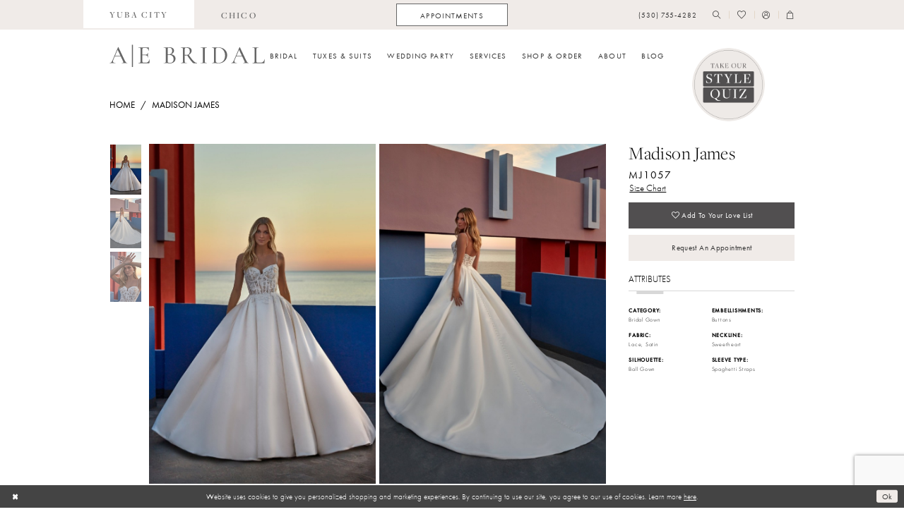

--- FILE ---
content_type: text/html; charset=utf-8
request_url: https://alwayselegantbridal.net/madison-james/in-store-bridal/mj1057
body_size: 22703
content:



<!DOCTYPE html>
<html class="" lang="en-US">
<head>
    
<base href="/">
<meta charset="UTF-8">
<meta name="viewport" content="width=device-width, initial-scale=1, maximum-scale=2, user-scalable=0" />
<meta name="format-detection" content="telephone=yes">

    <link rel="apple-touch-icon" sizes="180x180" href="Themes/AlwaysElegantBridal/Content/img/favicon/apple-touch-icon.png">
<link rel="icon" type="image/png" sizes="32x32" href="Themes/AlwaysElegantBridal/Content/img/favicon/favicon-32x32.png">
<link rel="icon" type="image/png" sizes="16x16" href="Themes/AlwaysElegantBridal/Content/img/favicon/favicon-16x16.png">
<link rel="manifest" href="Themes/AlwaysElegantBridal/Content/img/favicon/site.webmanifest">
<link rel="mask-icon" href="Themes/AlwaysElegantBridal/Content/img/favicon/safari-pinned-tab.svg" color="#666666">
<link rel="shortcut icon" href="Themes/AlwaysElegantBridal/Content/img/favicon/favicon.ico">
<meta name="msapplication-TileColor" content="#ffffff">
<meta name="msapplication-config" content="Themes/AlwaysElegantBridal/Content/img/favicon/browserconfig.xml">
<meta name="theme-color" content="#f6f1eb">
    <link rel="preconnect" href="https://use.typekit.net" crossorigin="anonymous">
<link rel="preconnect" href="https://p.typekit.net" crossorigin="anonymous">
<link rel="preload" href="https://use.typekit.net/vhx8rax.css" as="style">
<link rel="stylesheet" href="https://use.typekit.net/vhx8rax.css"/>

    
<title>Madison James | Always Elegant Bridal - MJ1057 | Always Elegant Bridal</title>

    <meta property="og:title" content="Madison James | Always Elegant Bridal - MJ1057 | Always Elegant Bridal" />
    <meta property="og:type" content="website" />
    <meta property="og:url" content="https://alwayselegantbridal.net/madison-james/in-store-bridal/mj1057"/>
        <meta name="description" content="Located in Yuba City, CA Always Elegant Bridal is a premier wedding dress shop dedicated to helping customers find the perfect dress. Come shop our wide selection of designer Wedding collections and find your dream dress! Style MJ1057" />
        <meta property="og:description" content="Located in Yuba City, CA Always Elegant Bridal is a premier wedding dress shop dedicated to helping customers find the perfect dress. Come shop our wide selection of designer Wedding collections and find your dream dress! Style MJ1057" />
        <meta property="og:image" content="https://alwayselegantbridal.net/uploads/images/products/3026/61c3251d_9ade_4e8a_b620_572d309187a3.jpg?w=670" />
        <meta name="twitter:image" content="https://alwayselegantbridal.net/uploads/images/products/3026/61c3251d_9ade_4e8a_b620_572d309187a3.jpg?w=670">
        <meta name="keywords" content="Wedding Dresses, Bridal, Plus Size, Designer Wedding Dresses, Tuxedo, Abella, Allure Bridal, Blue by Enzoani, Madison James, Stella York, Wtoo by Watters" />
        <meta name="google-site-verification" content="Zx0VQtr9aeuS_T4qynPJnUc1UW4swf3dm6H07h8etKU" />
        <link rel="canonical" href="https://alwayselegantbridal.net/madison-james/in-store-bridal/mj1057" />

    

    <link rel="preload" href="/Content/fonts/syvoicomoon/Syvo-Icomoon.woff?y5043x" as="font" type="font/woff" crossorigin>

    <link rel="stylesheet" type="text/css" href="https://alwayselegantbridal.net/content/theme.min.css?v=20251230113153"/>
    

    



    





<!-- Google tag (gtag.js) -->
<script async src="https://www.googletagmanager.com/gtag/js?id=AW-855793333"></script>
<script>
  window.dataLayer = window.dataLayer || [];
  function gtag(){dataLayer.push(arguments);}
  gtag('js', new Date());

  gtag('config', 'AW-855793333');
</script>

<!-- Start of Async Drift Code -->
<script>
"use strict";

!function() {
  var t = window.driftt = window.drift = window.driftt || [];
  if (!t.init) {
    if (t.invoked) return void (window.console && console.error && console.error("Drift snippet included twice."));
    t.invoked = !0, t.methods = [ "identify", "config", "track", "reset", "debug", "show", "ping", "page", "hide", "off", "on" ], 
    t.factory = function(e) {
      return function() {
        var n = Array.prototype.slice.call(arguments);
        return n.unshift(e), t.push(n), t;
      };
    }, t.methods.forEach(function(e) {
      t[e] = t.factory(e);
    }), t.load = function(t) {
      var e = 3e5, n = Math.ceil(new Date() / e) * e, o = document.createElement("script");
      o.type = "text/javascript", o.async = !0, o.crossorigin = "anonymous", o.src = "https://js.driftt.com/include/" + n + "/" + t + ".js";
      var i = document.getElementsByTagName("script")[0];
      i.parentNode.insertBefore(o, i);
    };
  }
}();
drift.SNIPPET_VERSION = '0.3.1';
drift.load('6bbmeeurgi2d');
</script>
<!-- End of Async Drift Code -->
</head>
<body class="page-pdp page-common page-white  ">
    <!--[if lt IE 11]>
      <p class="browsehappy">You are using an <strong>outdated</strong> browser. Please <a href="http://browsehappy.com/">upgrade your browser</a> to improve your experience.</p>
    <![endif]-->
    <div class="hidden-vars" data-vars>
    <div class="breakpoint-xl" data-var-name="breakpoint" data-var-type="xl" data-var-value="width"></div>
    <div class="breakpoint-lg" data-var-name="breakpoint" data-var-type="lg" data-var-value="width"></div>
    <div class="breakpoint-md" data-var-name="breakpoint" data-var-type="md" data-var-value="width"></div>
    <div class="breakpoint-sm" data-var-name="breakpoint" data-var-type="sm" data-var-value="width"></div>
    <div class="color-primary" data-var-name="color" data-var-type="primary" data-var-value="color"></div>
    <div class="color-secondary" data-var-name="color" data-var-type="secondary" data-var-value="color"></div>
</div>
    <!-- Loader -->
    <div id="spinner" class="loader">
        <div class="round">
            <div class="section"></div>
        </div>
    </div>
    <div class="app-container app-container-fix">
        
<header class="primary-block iblock-fix primary-block--ecommerce"
    data-property="fixed-header"
    role="banner"
    aria-label="Primary block"
    id="primary-block">
    <a href="#main"
   title="Skip to main content"
   class="sr-only sr-only-focusable"
   data-trigger="scroll-to"
   data-target="#main">
    Skip to main content
</a>
<a href="#main-navbar"
   title="Skip to Navigation"
   class="sr-only sr-only-focusable"
   data-trigger="scroll-to"
   data-target="#main-navbar">
    Skip to Navigation
</a>
<span class="btn-link sr-only sr-only-focusable"
      data-trigger="ada-visual"
      data-enabled-title="Disable Accessibility for visually impaired"
      data-disabled-title="Enable Accessibility for visually impaired"
      aria-label="Toggle Accessibility For visually impaired"
      role="button"
      tabindex="0">
</span>
<span class="btn-link sr-only sr-only-focusable"
      data-trigger="ada-autoplay"
      data-enabled-title="Un-pause autoplay for dynamic content"
      data-disabled-title="Pause autoplay for dynamic content"
      aria-label="Toggle page dynamic content autoplay" role="button"
      tabindex="0">
</span>
    


    
        <div class="preheader preheader-top hidden-gt-sm" id="preheader-top">
            <div class="container">
                <div class="row">
                    <div class="preheader-blocks">
                        <div class="preheader-block preheader-style preheader-style-alt">
                            <ul aria-label="Preheader Menu. Buttons: store links" role="menu">
                                <li role="menuitem" class="active">
  <a href="https://alwayselegantbridal.net/" aria-label="Link to Yuba City store">
    <span>yuba city</span>
  </a>
</li>
<li role="menuitem">
  <a href="https://alwayselegantbridalchico.com/" aria-label="Link to Chico store">
    <span>chico</span>
  </a>
</li>
                            </ul>
                        </div>
                    </div>
                </div>
            </div>
        </div>
    <div class="preheader preheader-main" id="preheader">
        <div class="container">
            <div class="row">
                <div class="preheader-blocks">
                    <div class="preheader-block preheader-left preheader-style preheader-style-alt">
                        <ul aria-label="Preheader Menu. Buttons: Hamburger menu" role="menu" class="hidden-gt-sm">
                            <li role="menuitem">
                                <span class="navbar-toggle menu-item collapsed"
      data-toggle="collapse"
      data-target="#main-navbar"
      role="button"
      aria-label="Toggle Main Navigation Menu"
      aria-controls="main-navbar"
      aria-haspopup="true"
      aria-expanded="false">
    <i class="icomoon icomoon-hamburger-menu"
       aria-hidden="true"></i>
</span>
                            </li>
                        </ul>
                            <ul aria-label="Preheader Menu. Buttons: store links" role="menu" class="hidden-xs hidden-sm">
                                <li role="menuitem" class="active">
  <a href="https://alwayselegantbridal.net/" aria-label="Link to Yuba City store">
    <span>yuba city</span>
  </a>
</li>
<li role="menuitem">
  <a href="https://alwayselegantbridalchico.com/" aria-label="Link to Chico store">
    <span>chico</span>
  </a>
</li>
                            </ul>
                    </div>
                        <div class="preheader-block preheader-center preheader-style hidden-xs hidden-sm">
                            <ul aria-label="Preheader Menu. Buttons: appointment" role="menu">
                                <li class="btn-li" role="menuitem">
                                    <a href="appointments" aria-label="Appointments">
  <span class="hidden-xs hidden-sm">Appointments</span>
  <i class="icomoon icomoon-calendar hidden-gt-sm" aria-hidden="true"></i>
</a>
                                </li>
                            </ul>
                        </div>
                    <a href="/"
                       class="brand-logo hidden-gt-sm"
                       aria-label="Always Elegant Bridal">
                        <img src="logos/main-logo?v=5ed09da0-f797-cd54-a95e-825129e42b76"
                             alt="Always Elegant Bridal" />
                    </a>
                    <div class="preheader-block preheader-right preheader-style">
                        <ul aria-label="Preheader Menu. Buttons: phone, appointment, search, wishlist, account, cart" role="menu" class="has-separators">
                                <li role="menuitem">
                                    <a href="tel:5307554282"
   rel="nofollow" 
   aria-label="Phone us: (530) 755-4282">
  <span class="hidden-xs hidden-sm">(530)&nbsp;755&#8209;4282</span>
  <i class="icomoon icomoon-phone hidden-gt-sm" aria-hidden="true"></i>
</a>
                                </li>
                                <li role="menuitem" class="hidden-gt-sm">
                                    <a href="appointments" aria-label="Appointments">
  <span class="hidden-xs hidden-sm">Appointments</span>
  <i class="icomoon icomoon-calendar hidden-gt-sm" aria-hidden="true"></i>
</a>
                                </li>
                            <li role="menuitem">
                                <a class="show-search" 
   href="search" 
   aria-haspopup="true" 
   aria-expanded="false" 
   aria-label="Show search">
    <i aria-hidden="true"
       class="icomoon icomoon-search"></i>
</a>

                                <div class="search-holder">
                                    
<div name="search-form"
     role="search"
     aria-label="Search form"
     class="search-form iblock-fix collapsed">
    <div class="search-group ui-widget">
        <div class="search-btn search-btn-left">
            <button type="submit"
                    data-trigger="search"
                    aria-label="Submit Search">
                <i class="icomoon icomoon-search"
                   aria-hidden="true"></i>
            </button>
        </div>
        <div class="search-btn search-btn-right">
            <button type="button"
                    class="close-search-form"
                    aria-label="Close Search">
                <i class="icomoon icomoon-close-x"
                   aria-hidden="true"></i>
            </button>
        </div>
        <input type="search"
               name="query"
               class="ui-autocomplete-input"
               placeholder="Search..."
               aria-label="Search Field"
               data-property="search"
               autocomplete="off">
    </div>
</div>
                                </div>
                            </li>
                            <li role="menuitem" class="hidden-xs hidden-sm">
                                <a href="/wishlist"
   aria-label="Visit Wishlist Page">
    <i aria-hidden="true"
       class="icomoon icomoon-heart"></i>
</a>
                            </li>
                            <li role="menuitem" class="hidden-xs hidden-sm">
                                <a href="/account/information"
   class="dropdown-toggle menu-item"
   data-toggle="dropdown"
   role="button"
   aria-label="Open Account Dialog"
   aria-haspopup="true"
   aria-expanded="false">
    <i aria-hidden="true"
       class="icomoon icomoon-user"></i>
</a>
<div class="dropdown-menu clickable cart-popup"
     role="dialog"
     aria-label="Account Dialog">
    <span class="fl-right close-dropdown"
          data-trigger="cart"
          role="button"
          aria-label="Toggle Account Dialog"
          aria-haspopup="true"
          aria-expanded="false">
    </span>
    <div class="account-dropdown">
        <ul>
                <li>
                    <a href="/login">Sign In</a>
                </li>
                <li>
                    <a href="/register">Sign Up</a>
                </li>
                <li>
                    <a href="/wishlist">Wishlist</a>
                </li>
        </ul>
    </div>
</div>
                            </li>


<li role="menuitem"
    class="dropdown common-cart-popup--dropdown"
    data-parent="common-cart-popup">
    <a href="/cart"
       class="dropdown-toggle cart-dropdown"
       data-trigger="cart"
       data-toggle="dropdown"
       data-control="common-cart-popup"
       data-show-action="mouseenter"
       data-hide-action="mouseleave"
       role="button"
       aria-label="Toggle Cart Dialog"
       aria-haspopup="true"
       aria-expanded="false">
        <i aria-hidden="true"
           class="icomoon icomoon-shopping-bag"></i>
    </a>
    


<div class="dropdown-menu clickable common-cart-popup common-cart-popup-hoverable bgc-secondary"
     data-property="common-cart-popup"
     role="dialog"
     aria-label="Cart Dialog">
    <span role="button"
          class="close-dropdown common-cart-popup--close hidden-gt-sm"
          aria-label="Close Cart Dialog"
          aria-haspopup="true"
          aria-expanded="false">
    </span>
    
<div class="content-blocks common-cart-popup--blocks">

    <div class="content-block common-cart-popup--block common-cart-popup--block--products">

<div class="content-block common-cart-popup--block common-cart-popup--block--products">
    <div class="common-cart-popup--products-empty">
        <div class="title">
            <h4 class="h4" role="presentation">Your Cart is Empty</h4>
        </div>
    </div>
</div>    </div>

    
<div class="content-block common-cart-popup--block common-cart-popup--block--summary">
    <div class="common-cart-popup--summary">
        <div class="list">
            <div class="list-item">
                <div class="common-cart-popup--link">
                    <p>
                        <a href="/cart">
                            <span data-layout-font>View Cart </span>
                        </a>
                    </p>
                </div>
            </div>
            <div class="list-item">
                <div class="common-cart-popup--subtotal">
                    <p>
                        <span data-layout-font>Subtotal: 0</span>
                    </p>
                </div>
            </div>
        </div>
    </div>
</div>

    
<div class="content-block common-cart-popup--block common-cart-popup--block--button">
    <div class="common-cart-popup--buttons">
        <div class="list">
            <div class="list-item">
                <div class="common-cart-popup--button">
                    <a href="/checkout" class="btn btn-block btn-lg btn-success">Checkout</a>
                </div>
            </div>
        </div>
    </div>
</div>

</div>
    <span class="sr-only sr-only-focusable close-dropdown" role="button" tabindex="0">Close Cart dialog</span>
</div>
</li>                        </ul>
                    </div>
                    <a href="https://quiz.tryinteract.com/#/610d51ba96add90017a755a1"
                       class="appt-badge"
                       aria-label="Style Quiz">
                        <img src="logos/additional-logo-badge-logo?v=012daede-d34b-5c71-8e17-7c2927d1ad79" alt="Style Quiz"/>
                    </a>
                </div>
            </div>
        </div>
    </div>
    <div class="header iblock-fix" id="header">
        <div class="container">
            <div class="row">
                <div class="header-blocks clearfix">
                    <a href="/"
                       class="brand-logo hidden-xs hidden-sm"
                       aria-label="Always Elegant Bridal">
                        <img src="logos/main-logo?v=5ed09da0-f797-cd54-a95e-825129e42b76"
                             alt="Always Elegant Bridal" />
                    </a>

                    

<div id="main-navbar" class="navbar-collapse main-navbar main-navbar-extended collapse">
    <div class="main-navbar-extended-contents">
        
<div class="main-navbar-extended-header hidden-gt-sm">
    <div class="main-navbar-extended-header-search">
        
<div name="search-form"
     role="search"
     aria-label="Search form"
     class="search-form iblock-fix collapsed">
    <div class="search-group ui-widget">
        <div class="search-btn search-btn-left">
            <button type="submit"
                    data-trigger="search"
                    aria-label="Submit Search">
                <i class="icomoon icomoon-search"
                   aria-hidden="true"></i>
            </button>
        </div>
        <div class="search-btn search-btn-right">
            <button type="button"
                    class="close-search-form"
                    aria-label="Close Search">
                <i class="icomoon icomoon-close-x"
                   aria-hidden="true"></i>
            </button>
        </div>
        <input type="search"
               name="query"
               class="ui-autocomplete-input"
               placeholder="Search..."
               aria-label="Search Field"
               value=""
               data-property="search"
               autocomplete="off">
    </div>
</div>
    </div>
</div>
        
<div class="main-navbar-extended-body">
    




<nav class="common-navbar" role="navigation" id="common-navbar" aria-label="Main Navigation">
    <span
          class="close-navbar close-btn "
          data-toggle="collapse"
          data-target="#main-navbar"
          role="button"
          tabindex="0"
          aria-controls="main-navbar"
          aria-haspopup="true"
          aria-expanded="false"
          aria-label="Close Navbar">
    </span>

            <ul role="menubar" aria-label="Main Navigation Menu">
                    <li role="none" data-menu-item>
                            <input type="checkbox" autocomplete="off" 
                                   data-trigger="menu-opener"
                                   tabindex="-1"
                                   aria-label="Toggle Bridal Sub Menu"/>
                        <span class="navbar-item" role="menuitem" tabindex="0" aria-haspopup="true" aria-expanded="false">
                            <span>Bridal</span>
                            <i class="sign" aria-hidden="true"></i>
                        </span>
                            <ul role="menu"
                                aria-label="Bridal Sub Menu"
                                class="common-sub-menu">
                                
        <li role="none"
            data-menu-item="empty">
                <input type="checkbox"
                       autocomplete="off"
                       data-trigger="menu-opener"
                       tabindex="-1"
                       aria-label="Toggle Sub Menu"/>
                <ul role="menu"
                    aria-label=" Sub Menu">
                    
        <li role="none"
            data-menu-item="">
                <a class="navbar-item" role="menuitem" tabindex="0" aria-haspopup="false" aria-expanded="false" href="our-designers" rel="" target="">
                    <span>Our Designers</span>
                    <i class="sign" aria-hidden="true"></i>
                </a>
        </li>        
        <li role="none"
            data-menu-item="">
                <a class="navbar-item" role="menuitem" tabindex="-1" aria-haspopup="false" aria-expanded="false" href="/collections/bridal" rel="" target="">
                    <span>Bridal</span>
                    <i class="sign" aria-hidden="true"></i>
                </a>
        </li>        
        <li role="none"
            data-menu-item="">
                <a class="navbar-item" role="menuitem" tabindex="-1" aria-haspopup="false" aria-expanded="false" href="/categories/curvy" rel="" target="">
                    <span>Curvy Bridal</span>
                    <i class="sign" aria-hidden="true"></i>
                </a>
        </li>        
        <li role="none"
            data-menu-item="">
                <a class="navbar-item" role="menuitem" tabindex="-1" aria-haspopup="false" aria-expanded="false" href="/collections/littlewhitedresscollection" rel="" target="">
                    <span>Little White Dress</span>
                    <i class="sign" aria-hidden="true"></i>
                </a>
        </li>        

                </ul>
        </li>        

                            </ul>                                
                    </li>
                    <li role="none" data-menu-item>
                        <a class="navbar-item" role="menuitem" tabindex="-1" aria-haspopup="false" aria-expanded="false" href="/collections/tuxedo" rel="" target="">
                            <span>Tuxes & Suits</span>
                            <i class="sign" aria-hidden="true"></i>
                        </a>
                    </li>
                    <li role="none" data-menu-item>
                            <input type="checkbox" autocomplete="off" 
                                   data-trigger="menu-opener"
                                   tabindex="-1"
                                   aria-label="Toggle Wedding Party Sub Menu"/>
                        <span class="navbar-item" role="menuitem" tabindex="-1" aria-haspopup="true" aria-expanded="false">
                            <span>Wedding Party</span>
                            <i class="sign" aria-hidden="true"></i>
                        </span>
                            <ul role="menu"
                                aria-label="Wedding Party Sub Menu"
                                class="common-sub-menu">
                                
        <li role="none"
            data-menu-item="empty">
                <input type="checkbox"
                       autocomplete="off"
                       data-trigger="menu-opener"
                       tabindex="-1"
                       aria-label="Toggle Sub Menu"/>
                <ul role="menu"
                    aria-label=" Sub Menu">
                    
        <li role="none"
            data-menu-item="">
                <a class="navbar-item" role="menuitem" tabindex="0" aria-haspopup="false" aria-expanded="false" href="/collections/bridesmaids" rel="" target="">
                    <span>Bridesmaids</span>
                    <i class="sign" aria-hidden="true"></i>
                </a>
        </li>        
        <li role="none"
            data-menu-item="">
                <a class="navbar-item" role="menuitem" tabindex="-1" aria-haspopup="false" aria-expanded="false" href="/collections/motherofthebride" rel="" target="">
                    <span>Mothers</span>
                    <i class="sign" aria-hidden="true"></i>
                </a>
        </li>        

                </ul>
        </li>        

                            </ul>                                
                    </li>
                    <li role="none" data-menu-item>
                            <input type="checkbox" autocomplete="off" 
                                   data-trigger="menu-opener"
                                   tabindex="-1"
                                   aria-label="Toggle Services Sub Menu"/>
                        <a class="navbar-item" role="menuitem" tabindex="-1" aria-haspopup="true" aria-expanded="false" href="services" rel="" target="">
                            <span>Services</span>
                            <i class="sign" aria-hidden="true"></i>
                        </a>
                            <ul role="menu"
                                aria-label="Services Sub Menu"
                                class="common-sub-menu">
                                
        <li role="none"
            data-menu-item="empty">
                <input type="checkbox"
                       autocomplete="off"
                       data-trigger="menu-opener"
                       tabindex="-1"
                       aria-label="Toggle Sub Menu"/>
                <ul role="menu"
                    aria-label=" Sub Menu">
                    
        <li role="none"
            data-menu-item="">
                <a class="navbar-item" role="menuitem" tabindex="0" aria-haspopup="false" aria-expanded="false" href="private-styling-experience" rel="" target="">
                    <span>The AEB Experience</span>
                    <i class="sign" aria-hidden="true"></i>
                </a>
        </li>        
        <li role="none"
            data-menu-item="">
                <a class="navbar-item" role="menuitem" tabindex="-1" aria-haspopup="false" aria-expanded="false" href="aeb-appointments" rel="" target="">
                    <span>Reveal Appointment</span>
                    <i class="sign" aria-hidden="true"></i>
                </a>
        </li>        
        <li role="none"
            data-menu-item="">
                <a class="navbar-item" role="menuitem" tabindex="-1" aria-haspopup="false" aria-expanded="false" href="services" rel="" target="">
                    <span>AEB Services</span>
                    <i class="sign" aria-hidden="true"></i>
                </a>
        </li>        
        <li role="none"
            data-menu-item="">
                <a class="navbar-item" role="menuitem" tabindex="-1" aria-haspopup="false" aria-expanded="false" href="wedding-gown-preservation-services" rel="" target="">
                    <span>Gown Preservation</span>
                    <i class="sign" aria-hidden="true"></i>
                </a>
        </li>        

                </ul>
        </li>        

                            </ul>                                
                    </li>
                    <li role="none" data-menu-item>
                            <input type="checkbox" autocomplete="off" 
                                   data-trigger="menu-opener"
                                   tabindex="-1"
                                   aria-label="Toggle Shop &amp;amp; Order Sub Menu"/>
                        <span class="navbar-item" role="menuitem" tabindex="-1" aria-haspopup="true" aria-expanded="false">
                            <span>Shop & Order</span>
                            <i class="sign" aria-hidden="true"></i>
                        </span>
                            <ul role="menu"
                                aria-label="Shop &amp;amp; Order Sub Menu"
                                class="common-sub-menu">
                                
        <li role="none"
            data-menu-item="empty">
                <input type="checkbox"
                       autocomplete="off"
                       data-trigger="menu-opener"
                       tabindex="-1"
                       aria-label="Toggle Sub Menu"/>
                <ul role="menu"
                    aria-label=" Sub Menu">
                    
        <li role="none"
            data-menu-item="">
                <a class="navbar-item" role="menuitem" tabindex="0" aria-haspopup="false" aria-expanded="false" href="https://alwayselegantbridal.net/collections/bridal/sale" rel="" target="">
                    <span>Sample Sale</span>
                    <i class="sign" aria-hidden="true"></i>
                </a>
        </li>        
        <li role="none"
            data-menu-item="">
                <a class="navbar-item" role="menuitem" tabindex="-1" aria-haspopup="false" aria-expanded="false" href="/collections/littlewhitedresscollection" rel="" target="">
                    <span>Little White Dress</span>
                    <i class="sign" aria-hidden="true"></i>
                </a>
        </li>        
        <li role="none"
            data-menu-item="">
                <a class="navbar-item" role="menuitem" tabindex="-1" aria-haspopup="false" aria-expanded="false" href="/collections/accessories" rel="" target="">
                    <span>Accessories</span>
                    <i class="sign" aria-hidden="true"></i>
                </a>
        </li>        
        <li role="none"
            data-menu-item="">
                <a class="navbar-item" role="menuitem" tabindex="-1" aria-haspopup="false" aria-expanded="false" href="/collections/gifts-and-essentials" rel="" target="">
                    <span>Gifts and Essentials</span>
                    <i class="sign" aria-hidden="true"></i>
                </a>
        </li>        

                </ul>
        </li>        

                            </ul>                                
                    </li>
                    <li role="none" data-menu-item>
                            <input type="checkbox" autocomplete="off" 
                                   data-trigger="menu-opener"
                                   tabindex="-1"
                                   aria-label="Toggle About Sub Menu"/>
                        <a class="navbar-item" role="menuitem" tabindex="-1" aria-haspopup="true" aria-expanded="false" href="about-us" rel="" target="">
                            <span>About</span>
                            <i class="sign" aria-hidden="true"></i>
                        </a>
                            <ul role="menu"
                                aria-label="About Sub Menu"
                                class="common-sub-menu">
                                
        <li role="none"
            data-menu-item="empty">
                <input type="checkbox"
                       autocomplete="off"
                       data-trigger="menu-opener"
                       tabindex="-1"
                       aria-label="Toggle Sub Menu"/>
                <ul role="menu"
                    aria-label=" Sub Menu">
                    
        <li role="none"
            data-menu-item="">
                <a class="navbar-item" role="menuitem" tabindex="0" aria-haspopup="false" aria-expanded="false" href="our-bridal-stylists" rel="" target="">
                    <span>Our Team</span>
                    <i class="sign" aria-hidden="true"></i>
                </a>
        </li>        
        <li role="none"
            data-menu-item="">
                <a class="navbar-item" role="menuitem" tabindex="-1" aria-haspopup="false" aria-expanded="false" href="join-our-team" rel="" target="">
                    <span>Join Our Team</span>
                    <i class="sign" aria-hidden="true"></i>
                </a>
        </li>        
        <li role="none"
            data-menu-item="">
                <a class="navbar-item" role="menuitem" tabindex="-1" aria-haspopup="false" aria-expanded="false" href="aeb-cause" rel="" target="">
                    <span>AEB Cause</span>
                    <i class="sign" aria-hidden="true"></i>
                </a>
        </li>        
        <li role="none"
            data-menu-item="">
                <a class="navbar-item" role="menuitem" tabindex="-1" aria-haspopup="false" aria-expanded="false" href="/events" rel="" target="">
                    <span>Events</span>
                    <i class="sign" aria-hidden="true"></i>
                </a>
        </li>        
        <li role="none"
            data-menu-item="">
                <a class="navbar-item" role="menuitem" tabindex="-1" aria-haspopup="false" aria-expanded="false" href="contact-us" rel="" target="">
                    <span>Contact</span>
                    <i class="sign" aria-hidden="true"></i>
                </a>
        </li>        
        <li role="none"
            data-menu-item="">
                <a class="navbar-item" role="menuitem" tabindex="-1" aria-haspopup="false" aria-expanded="false" href="faq" rel="" target="">
                    <span>FAQ</span>
                    <i class="sign" aria-hidden="true"></i>
                </a>
        </li>        
        <li role="none"
            data-menu-item="">
                <a class="navbar-item" role="menuitem" tabindex="-1" aria-haspopup="false" aria-expanded="false" href="real-brides" rel="" target="">
                    <span>#AEbridalbabes</span>
                    <i class="sign" aria-hidden="true"></i>
                </a>
        </li>        

                </ul>
        </li>        

                            </ul>                                
                    </li>
                    <li role="none" data-menu-item>
                        <a class="navbar-item" role="menuitem" tabindex="-1" aria-haspopup="false" aria-expanded="false" href="/blog" rel="" target="">
                            <span>Blog</span>
                            <i class="sign" aria-hidden="true"></i>
                        </a>
                    </li>
            </ul>
</nav>



</div>
        
<div class="main-navbar-extended-footer hidden-gt-sm">
    <div class="main-navbar-extended-footer-icons">
        <ul>
                    <li>
                        <a href="/wishlist">
                            <i class="icon-syvo icon-heart-o" aria-hidden="true"></i>
                            <span>Wishlist</span>
                        </a>
                    </li>
                <li>
                    <a href="/login">
                        <i class="icon-syvo icon-user-o" aria-hidden="true"></i>
                        <span>Sign In</span>
                    </a>
                </li>
                <li>
                    <a href="/register">
                        <i class="icon-syvo icon-user-o" aria-hidden="true"><span>+</span></i>
                        <span>Sign Up</span>
                    </a>
                </li>
        </ul>
    </div>
</div>
    </div>
    
<div class="main-navbar-extended-overlay" data-toggle="collapse" data-target="#main-navbar" aria-haspopup="false" aria-expanded="false" aria-hidden="true"></div>
</div>
                </div>
            </div>
        </div>
    </div>
</header>
        


        <div class="main-content" id="main">
            



<div class="details-cmp common-cmp bootstrap-iso iblock-fix">

    <div class="hidden-xs hidden-sm">
        

<section class="section-breadcrumbs">
    <div class="container">
        <div class="row">
            <div class="common-breadcrumbs">
                <ul>
                        <li>
                                <a class=""
                                   href="/">Home</a>

                        </li>
                        <li>
                                <a class=""
                                   href="/madison-james">Madison James</a>

                        </li>
                </ul>
            </div>
        </div>

    </div>
</section>
    </div>

    <section class="section-product" data-product-id="3026">
        <div class="container">
            <div class="row">
                <div class="product-bio">
                    <div class="product-detailed clearfix iblock-fix">
                        <div class="product-info product-visual">

                            




<div class="product-media">
    

    <div class="product-views clearfix" data-property="parent">
        



<div class="product-view overviews overviews-side-by-side common-videolist">

        <div class="list" data-list="overviews" data-slick>
                    <div class="list-item">
                        <div class="overview" data-lazy-background style="background-image: url(&#x27;uploads/images/products/3026/61c3251d_9ade_4e8a_b620_572d309187a3.jpg?w=740&#x27;)" data-value-id="273"
                             data-related-image="false">
                            <a href="uploads/images/products/3026/61c3251d_9ade_4e8a_b620_572d309187a3.jpg?w=2000"
                               class="MagicZoom overview-media" data-options="textClickZoomHint: Click to zoom"
                               aria-label="Full size Madison James MJ1057 #0 default IVORY/CHAMP/NUDE picture">
                                <img data-lazy="uploads/images/products/3026/61c3251d_9ade_4e8a_b620_572d309187a3.jpg?w=740" src=uploads/images/products/3026/61c3251d_9ade_4e8a_b620_572d309187a3.jpg?w=740 alt="Madison James MJ1057 #0 default IVORY/CHAMP/NUDE picture"/>
                            </a>
                        </div>
                    </div>
                    <div class="list-item">
                        <div class="overview" data-lazy-background style="" data-value-id="273"
                             data-related-image="false">
                            <a href="uploads/images/products/3026/686406ac_2a7f_41e3_8404_dcfd44e3bd3c.jpg?w=2000"
                               class="MagicZoom overview-media" data-options="textClickZoomHint: Click to zoom"
                               aria-label="Full size Madison James MJ1057 #1 IVORY/CHAMP/NUDE picture">
                                <img data-lazy="uploads/images/products/3026/686406ac_2a7f_41e3_8404_dcfd44e3bd3c.jpg?w=740" src=uploads/images/products/3026/686406ac_2a7f_41e3_8404_dcfd44e3bd3c.jpg?w=740 alt="Madison James MJ1057 #1 IVORY/CHAMP/NUDE picture"/>
                            </a>
                        </div>
                    </div>
                    <div class="list-item">
                        <div class="overview" data-lazy-background style="" data-value-id="273"
                             data-related-image="false">
                            <a href="uploads/images/products/3026/5ceff18f_5d34_457a_bec1_d9750c3db01a.jpg?w=2000"
                               class="MagicZoom overview-media" data-options="textClickZoomHint: Click to zoom"
                               aria-label="Full size Madison James MJ1057 #2 default IVORY/CHAMP/NUDE picture">
                                <img data-lazy="uploads/images/products/3026/5ceff18f_5d34_457a_bec1_d9750c3db01a.jpg?w=740" src=uploads/images/products/3026/5ceff18f_5d34_457a_bec1_d9750c3db01a.jpg?w=740 alt="Madison James MJ1057 #2 default IVORY/CHAMP/NUDE picture"/>
                            </a>
                        </div>
                    </div>
        </div>

    

</div>
        
<div class="product-view previews previews-side-by-side">
        <div class="overviews-dots" data-property="slick-dots-slider"></div>
        <div class="list hidden-xs hidden-sm" data-list="previews" aria-label="Madison James MJ1057 thumbnail list">
                    <div class="list-item">
                        <div class="preview has-background"
                             style="background-image: url('uploads/images/products/3026/61c3251d_9ade_4e8a_b620_572d309187a3.jpg?w=340')"
                             data-trigger="color-filter-all"
                             data-value-id="273">
                            <img src="uploads/images/products/3026/61c3251d_9ade_4e8a_b620_572d309187a3.jpg?w=340" alt="Madison James MJ1057 $0 default IVORY/CHAMP/NUDE thumbnail"/>
                        </div>
                    </div>
                    <div class="list-item">
                        <div class="preview has-background"
                             style="background-image: url('uploads/images/products/3026/686406ac_2a7f_41e3_8404_dcfd44e3bd3c.jpg?w=340')"
                             data-trigger="color-filter-all"
                             data-value-id="273">
                            <img src="uploads/images/products/3026/686406ac_2a7f_41e3_8404_dcfd44e3bd3c.jpg?w=340" alt="Madison James MJ1057 $1 IVORY/CHAMP/NUDE thumbnail"/>
                        </div>
                    </div>
                    <div class="list-item">
                        <div class="preview has-background"
                             style="background-image: url('uploads/images/products/3026/5ceff18f_5d34_457a_bec1_d9750c3db01a.jpg?w=340')"
                             data-trigger="color-filter-all"
                             data-value-id="273">
                            <img src="uploads/images/products/3026/5ceff18f_5d34_457a_bec1_d9750c3db01a.jpg?w=340" alt="Madison James MJ1057 $2 default IVORY/CHAMP/NUDE thumbnail"/>
                        </div>
                    </div>
        </div>
</div>
    </div>

</div>



                        </div>
                        <div class="product-info product-sheet" data-property="product-details">

                            

<div class="product-heading">
    
    <h1 role="heading" aria-level="1">
        Madison James
    </h1>

    <h3 role="heading" aria-level="2">
        MJ1057
    </h3>


    
</div>



    <div class="product-dynamic">




            <div class="option option-size">


    <div class="option-header">
<div class="size-addon product-options-addon">
    <a href="javascript:void(0);"
       class="btn btn-chart option-display"
       data-trigger="open-sizechart"
       role="button"
       aria-label="Size Chart"
       aria-haspopup="true"
       aria-expanded="false">
        Size Chart
    </a>
</div>    </div>
    <div class="option-content no-sizes">
    </div>
            </div>

            <div class="option availability-block">
                <div class="product-availability">
    <span class="option-display availability availability-text" data-property="availability" data-value="1" aria-live="polite" aria-label="Availability state depends on color/size combination chosen"></span>
    <i class="icon-syvo icon-checked availability availability-mark" aria-hidden="true"></i>
</div>
            </div>


            <div class="relative-container">
                <div class="option quantity-wrapper is-hidden" data-property="quantity-wrapper">
                    <div class="cart-hint from-quantity" data-property="quantity-tooltip">
    <a href="#" class="cart-hint-close" data-trigger="quantity-tooltip-close">&#10006;</a>
    <div class="cart-hint-header">
        <span class="h5" data-change="quantity-tooltip-header"></span>
    </div>
    <div class="cart-hint-arrow"></div>
</div>
                    
<input id="quantity" type="text"
       autocomplete="off"
       placeholder="1"
       data-property="quantity" value="1" aria-label="Quantity"/>
                </div>
            </div>
    </div>


<div class="product-actions"  data-property="sticky-submit-parent">
    <div class="option buttons-block" data-property="sticky-submit">
                <a href="javascript:void(0);" class="btn btn-success-invert btn__add-wishlist" data-property="add-wishlist" data-value="true">
                    <i class="fa fa-heart-o btn__add-wishlist__icon" aria-hidden="true"></i>
                    <span class="btn__add-wishlist__title">Add to Your Love List</span>
                    <i class="fa fa-check btn__add-wishlist__icon--active" aria-hidden="true"></i>
                    <span class="btn__add-wishlist__title--active">Added To Your Love List</span>
                </a>
                <br />
                <a href="appointments" class="btn btn-success" data-property="book-appointment" >
                    Request an Appointment
                </a>
    </div>
</div>






    <div class="product-attributes">
        <div class="option description">
            


    <div class="tabs tabs-description">
        <ul class="nav nav-tabs">
                <li class="active">
                    <a data-toggle="tab" href="#attributes" class="option-title">Attributes</a>
                </li>
        </ul>
        <div class="tab-content">

                <div id="attributes" class="tab-pane fade in active">
                    <ul class="attr-ul">
                            <li>
                                <div>Category: </div>
                                <div>
                                    Bridal Gown
                                </div>
                            </li>
                            <li>
                                <div>Embellishments: </div>
                                <div>
                                    Buttons
                                </div>
                            </li>
                            <li>
                                <div>Fabric: </div>
                                <div>
                                    Lace, Satin
                                </div>
                            </li>
                            <li>
                                <div>Neckline: </div>
                                <div>
                                    Sweetheart
                                </div>
                            </li>
                            <li>
                                <div>Silhouette: </div>
                                <div>
                                    Ball Gown
                                </div>
                            </li>
                            <li>
                                <div>Sleeve Type: </div>
                                <div>
                                    Spaghetti Straps
                                </div>
                            </li>
                    </ul>
                </div>
        </div>
    </div>

        </div>
    </div>




                        </div>
                    </div>

                    
    <div class="product-detailed product-description-video clearfix iblock-fix">
        <div class="product-info product-visual">
            <div class="product-media">
                <div class="product-views clearfix">
                    <div class="product-view overviews">
                        

                    </div>
                </div>
            </div>
        </div>
    </div>
<div class="product-detailed product-line clearfix iblock-fix">
    <div class="product-info product-visual">
        <div class="product-media"></div>
    </div>
    <div class="product-info product-sheet">
        <div class="product-details">
            <div class="option option-social">
                
<div class="social-networks social-share social-share-single">
    <ul>
        <li>
            <span class="share-title">
                Share:
            </span>
        </li>
                    <li style="display: none;">
                        <a href="https://www.pinterest.com/AEBridal/"
                           data-property="pinterest-share"
                           data-placement="Social group"
                           target="_blank" title="Pinterest" aria-label="Share using Pinterest">
                            <i class="fa fa-pinterest-p" aria-hidden="true"></i>
                        </a>
                    </li>
        
    </ul>
</div>


            </div>
        </div>
    </div>
</div>

                </div>
            </div>
        </div>
    </section>


    


    <section class="section-header">
        <div class="container">
            <div class="row">
                <div class="header">
                    <h2>Related Products</h2>
                </div>
            </div>
        </div>
    </section>
    <section class="section-recommended section-related" aria-label="Related Products">
        <span role="heading" aria-level="2" class="sr-only">Related Products Carousel</span>
        <a href="#related-products-skip" title="Skip to end" class="sr-only sr-only-focusable"
           data-trigger="scroll-to" data-target="#related-products-skip">Skip to end</a>
        <div class="container">
            <div class="row">
                <div class="recommended-products related-products" data-property="related-products">
                        <div class="product-list">
    <div class="list" data-list="products" 
         role="listbox" aria-label="Product List">
            
            <div class="list-item" data-layout-width 
                 role="option" aria-label="Madison James #MJ960">
                 


<div class="product" data-property="parent" data-product-id="2343" aria-label="MJ960 - Ivy - Madison James">

    <div class="product-content product-content-visual clearfix">
        <a href="/madison-james/in-store-bridal/mj960" class="product-images" aria-label="Madison James #MJ960">
            <div class="list">
                <div class="list-item">
                   <div class="product-image product-image-default has-background" 
                        style="background-image: url('uploads/images/products/2343/f32e8608_ebbc_4490_bfb0_aa1e9ed0ef06.png?w=740')" data-img="default">
                       <img src="uploads/images/products/2343/f32e8608_ebbc_4490_bfb0_aa1e9ed0ef06.png?w=740" alt="Madison James #MJ960 Image"/>
                   </div>
                   
                </div>
            </div>
        </a>


        

    </div>
    
    <div class="product-content product-content-brief clearfix">

        
        <div class="product-brief">

            <a href="/madison-james/in-store-bridal/mj960"
               class="product-brief-content product-brief-content-title"
               data-link="product-title">
                <div class="product-title">
    <div class="title title-small" title="Madison James #MJ960">
        <h4 role="presentation" aria-level="4">
            <span data-layout-font>Madison James</span>
        </h4>
        <h5 role="presentation" aria-level="5">
            <span data-layout-font>#MJ960</span>
        </h5>
</div>
</div>
            </a>

            


        </div>
    </div>
</div>
            </div>
            <div class="list-item" data-layout-width 
                 role="option" aria-label="Madison James #MJ913">
                 


<div class="product" data-property="parent" data-product-id="54" aria-label="MJ913 - Julip - Madison James">

    <div class="product-content product-content-visual clearfix">
        <a href="/madison-james/in-store-bridal/mj913" class="product-images" aria-label="Madison James #MJ913">
            <div class="list">
                <div class="list-item">
                   <div class="product-image product-image-default has-background" 
                        style="background-image: url('uploads/images/products/54/4697ff6d_fed6_41f8_b384_f820e5923e40.jpg?w=740')" data-img="default">
                       <img src="uploads/images/products/54/4697ff6d_fed6_41f8_b384_f820e5923e40.jpg?w=740" alt="Madison James #MJ913 Image"/>
                   </div>
                   
                </div>
            </div>
        </a>


        

    </div>
    
    <div class="product-content product-content-brief clearfix">

        
        <div class="product-brief">

            <a href="/madison-james/in-store-bridal/mj913"
               class="product-brief-content product-brief-content-title"
               data-link="product-title">
                <div class="product-title">
    <div class="title title-small" title="Madison James #MJ913">
        <h4 role="presentation" aria-level="4">
            <span data-layout-font>Madison James</span>
        </h4>
        <h5 role="presentation" aria-level="5">
            <span data-layout-font>#MJ913</span>
        </h5>
</div>
</div>
            </a>

            


        </div>
    </div>
</div>
            </div>
            <div class="list-item" data-layout-width 
                 role="option" aria-label="Madison James #MJ903">
                 


<div class="product" data-property="parent" data-product-id="42" aria-label="MJ903 - Jade - Madison James">

    <div class="product-content product-content-visual clearfix">
        <a href="/madison-james/in-store-bridal/mj903" class="product-images" aria-label="Madison James #MJ903">
            <div class="list">
                <div class="list-item">
                   <div class="product-image product-image-default has-background" 
                        style="background-image: url('uploads/images/products/42/d1f812ac_6785_4284_8b7c_d8326bdf0f1d.jpg?w=740')" data-img="default">
                       <img src="uploads/images/products/42/d1f812ac_6785_4284_8b7c_d8326bdf0f1d.jpg?w=740" alt="Madison James #MJ903 Image"/>
                   </div>
                   
                </div>
            </div>
        </a>


        

    </div>
    
    <div class="product-content product-content-brief clearfix">

        
        <div class="product-brief">

            <a href="/madison-james/in-store-bridal/mj903"
               class="product-brief-content product-brief-content-title"
               data-link="product-title">
                <div class="product-title">
    <div class="title title-small" title="Madison James #MJ903">
        <h4 role="presentation" aria-level="4">
            <span data-layout-font>Madison James</span>
        </h4>
        <h5 role="presentation" aria-level="5">
            <span data-layout-font>#MJ903</span>
        </h5>
</div>
</div>
            </a>

            


        </div>
    </div>
</div>
            </div>
            <div class="list-item" data-layout-width 
                 role="option" aria-label="Madison James #MJ900">
                 


<div class="product" data-property="parent" data-product-id="39" aria-label="MJ900 - Johnny - Madison James">

    <div class="product-content product-content-visual clearfix">
        <a href="/madison-james/in-store-bridal/mj900" class="product-images" aria-label="Madison James #MJ900">
            <div class="list">
                <div class="list-item">
                   <div class="product-image product-image-default has-background" 
                        style="background-image: url('uploads/images/products/39/9e17e2a6_8012_4b13_b5c5_5a122a423477.jpg?w=740')" data-img="default">
                       <img src="uploads/images/products/39/9e17e2a6_8012_4b13_b5c5_5a122a423477.jpg?w=740" alt="Madison James #MJ900 Image"/>
                   </div>
                   
                </div>
            </div>
        </a>


        

    </div>
    
    <div class="product-content product-content-brief clearfix">

        
        <div class="product-brief">

            <a href="/madison-james/in-store-bridal/mj900"
               class="product-brief-content product-brief-content-title"
               data-link="product-title">
                <div class="product-title">
    <div class="title title-small" title="Madison James #MJ900">
        <h4 role="presentation" aria-level="4">
            <span data-layout-font>Madison James</span>
        </h4>
        <h5 role="presentation" aria-level="5">
            <span data-layout-font>#MJ900</span>
        </h5>
</div>
</div>
            </a>

            


        </div>
    </div>
</div>
            </div>
            <div class="list-item" data-layout-width 
                 role="option" aria-label="Madison James #MJ861">
                 


<div class="product" data-property="parent" data-product-id="70" aria-label="MJ861 - Kalani - Madison James">

    <div class="product-content product-content-visual clearfix">
        <a href="/madison-james/in-store-bridal/mj861" class="product-images" aria-label="Madison James #MJ861">
            <div class="list">
                <div class="list-item">
                   <div class="product-image product-image-default has-background" 
                        style="background-image: url('uploads/images/products/70/c8e60a28_be31_4779_8acf_17dd43766e6c.jpg?w=740')" data-img="default">
                       <img src="uploads/images/products/70/c8e60a28_be31_4779_8acf_17dd43766e6c.jpg?w=740" alt="Madison James #MJ861 Image"/>
                   </div>
                   
                </div>
            </div>
        </a>


        

    </div>
    
    <div class="product-content product-content-brief clearfix">

        
        <div class="product-brief">

            <a href="/madison-james/in-store-bridal/mj861"
               class="product-brief-content product-brief-content-title"
               data-link="product-title">
                <div class="product-title">
    <div class="title title-small" title="Madison James #MJ861">
        <h4 role="presentation" aria-level="4">
            <span data-layout-font>Madison James</span>
        </h4>
        <h5 role="presentation" aria-level="5">
            <span data-layout-font>#MJ861</span>
        </h5>
</div>
</div>
            </a>

            


        </div>
    </div>
</div>
            </div>
            <div class="list-item" data-layout-width 
                 role="option" aria-label="Madison James #MJ813">
                
<div class="product " data-property="parent" data-product-id="404" aria-label="MJ813 - Larissa - Madison James">

    <div class="product-content product-content-visual clearfix">
       


    <a href="/madison-james/in-store-bridal/mj813" class="product-images" data-link="product-images" 
       role="presentation" 
       tabindex="-1" 
       aria-label="Visit Madison James #MJ813 Page">
        <div class="list" data-list="product-images" role="list">
            <div class="list-item" role="listitem">
                


<div class="product-image product-image-default has-background" data-img="default" data-lazy-load="bg" data-src="uploads/images/products/404/5535df88_29ce_43ca_a44a_392e7a72b828.jpg?w=740" style="background-image: url(&#x27;Themes/Common/Content/img/no-image.png&#x27;)" data-related-image="false"><img alt="Madison James #MJ813 Default Thumbnail Image" height="1151" src="Themes/Common/Content/img/no-image.png" width="740" /></div>


            </div>
        </div>
    </a>

        
        

    </div>
    
    <div class="product-content product-content-brief clearfix">

        
        <div class="product-brief">

            <a href="/madison-james/in-store-bridal/mj813" data-link="product-title" class="product-brief-content product-brief-content-title">
                <div class="product-title">
    <div class="title title-small" title="Madison James #MJ813">
        <h4 role="presentation" aria-level="4">
            <span data-layout-font>Madison James</span>
        </h4>
        <h5 role="presentation" aria-level="5">
            <span data-layout-font>#MJ813</span>
        </h5>
</div>
</div>
            </a>

            


        </div>
    </div>
</div>
            </div>
            <div class="list-item" data-layout-width 
                 role="option" aria-label="Madison James #MJ1107">
                
<div class="product " data-property="parent" data-product-id="3483" aria-label="MJ1107 - Francine - Madison James">

    <div class="product-content product-content-visual clearfix">
       


    <a href="/madison-james/in-store-bridal/mj1107" class="product-images" data-link="product-images" 
       role="presentation" 
       tabindex="-1" 
       aria-label="Visit Madison James #MJ1107 Page">
        <div class="list" data-list="product-images" role="list">
            <div class="list-item" role="listitem">
                


<div class="product-image product-image-default has-background" data-img="default" data-lazy-load="bg" data-src="uploads/images/products/3483/b612e0a7_18c8_4918___f5_3b8158abbe08.jpg?w=740" style="background-image: url(&#x27;Themes/Common/Content/img/no-image.png&#x27;)" data-related-image="false"><img alt="Madison James #MJ1107 Default Thumbnail Image" height="1151" src="Themes/Common/Content/img/no-image.png" width="740" /></div>


            </div>
        </div>
    </a>

        
        

    </div>
    
    <div class="product-content product-content-brief clearfix">

        
        <div class="product-brief">

            <a href="/madison-james/in-store-bridal/mj1107" data-link="product-title" class="product-brief-content product-brief-content-title">
                <div class="product-title">
    <div class="title title-small" title="Madison James #MJ1107">
        <h4 role="presentation" aria-level="4">
            <span data-layout-font>Madison James</span>
        </h4>
        <h5 role="presentation" aria-level="5">
            <span data-layout-font>#MJ1107</span>
        </h5>
</div>
</div>
            </a>

            


        </div>
    </div>
</div>
            </div>
            <div class="list-item" data-layout-width 
                 role="option" aria-label="Madison James #MJ1106">
                
<div class="product " data-property="parent" data-product-id="3482" aria-label="MJ1106 - Fleur - Madison James">

    <div class="product-content product-content-visual clearfix">
       


    <a href="/madison-james/in-store-bridal/mj1106" class="product-images" data-link="product-images" 
       role="presentation" 
       tabindex="-1" 
       aria-label="Visit Madison James #MJ1106 Page">
        <div class="list" data-list="product-images" role="list">
            <div class="list-item" role="listitem">
                


<div class="product-image product-image-default has-background" data-img="default" data-lazy-load="bg" data-src="uploads/images/products/3482/efb720ee_ffd8_471d___d4_a024593a2cf8.jpg?w=740" style="background-image: url(&#x27;Themes/Common/Content/img/no-image.png&#x27;)" data-related-image="false"><img alt="Madison James #MJ1106 Default Thumbnail Image" height="1151" src="Themes/Common/Content/img/no-image.png" width="740" /></div>


            </div>
        </div>
    </a>

        
        

    </div>
    
    <div class="product-content product-content-brief clearfix">

        
        <div class="product-brief">

            <a href="/madison-james/in-store-bridal/mj1106" data-link="product-title" class="product-brief-content product-brief-content-title">
                <div class="product-title">
    <div class="title title-small" title="Madison James #MJ1106">
        <h4 role="presentation" aria-level="4">
            <span data-layout-font>Madison James</span>
        </h4>
        <h5 role="presentation" aria-level="5">
            <span data-layout-font>#MJ1106</span>
        </h5>
</div>
</div>
            </a>

            


        </div>
    </div>
</div>
            </div>
            <div class="list-item" data-layout-width 
                 role="option" aria-label="Madison James #MJ1105L">
                
<div class="product " data-property="parent" data-product-id="4049" aria-label="MJ1105L - Florence - Madison James">

    <div class="product-content product-content-visual clearfix">
       


    <a href="/madison-james/in-store-bridal/mj1105l" class="product-images" data-link="product-images" 
       role="presentation" 
       tabindex="-1" 
       aria-label="Visit Madison James #MJ1105L Page">
        <div class="list" data-list="product-images" role="list">
            <div class="list-item" role="listitem">
                


<div class="product-image product-image-default has-background" data-img="default" data-lazy-load="bg" data-src="uploads/images/products/4049/f8af9de5_78e2_43db_a967_273049e46b82.jpg?w=740" style="background-image: url(&#x27;Themes/Common/Content/img/no-image.png&#x27;)" data-related-image="false"><img alt="Madison James #MJ1105L Default Thumbnail Image" height="1151" src="Themes/Common/Content/img/no-image.png" width="740" /></div>


            </div>
        </div>
    </a>

        
        

    </div>
    
    <div class="product-content product-content-brief clearfix">

        
        <div class="product-brief">

            <a href="/madison-james/in-store-bridal/mj1105l" data-link="product-title" class="product-brief-content product-brief-content-title">
                <div class="product-title">
    <div class="title title-small" title="Madison James #MJ1105L">
        <h4 role="presentation" aria-level="4">
            <span data-layout-font>Madison James</span>
        </h4>
        <h5 role="presentation" aria-level="5">
            <span data-layout-font>#MJ1105L</span>
        </h5>
</div>
</div>
            </a>

            


        </div>
    </div>
</div>
            </div>
            <div class="list-item" data-layout-width 
                 role="option" aria-label="Madison James #MJ1103A">
                
<div class="product " data-property="parent" data-product-id="3991" aria-label="MJ1103A - Fallon - Madison James">

    <div class="product-content product-content-visual clearfix">
       


    <a href="/madison-james/in-store-bridal/mj1103a" class="product-images" data-link="product-images" 
       role="presentation" 
       tabindex="-1" 
       aria-label="Visit Madison James #MJ1103A Page">
        <div class="list" data-list="product-images" role="list">
            <div class="list-item" role="listitem">
                


<div class="product-image product-image-default has-background" data-img="default" data-lazy-load="bg" data-src="uploads/images/products/3991/5dfc3f5b_bf54_48da_9024_c4fdbec7d02d.jpg?w=740" style="background-image: url(&#x27;Themes/Common/Content/img/no-image.png&#x27;)" data-related-image="false"><img alt="Madison James #MJ1103A Default Thumbnail Image" height="1151" src="Themes/Common/Content/img/no-image.png" width="740" /></div>


            </div>
        </div>
    </a>

        
        

    </div>
    
    <div class="product-content product-content-brief clearfix">

        
        <div class="product-brief">

            <a href="/madison-james/in-store-bridal/mj1103a" data-link="product-title" class="product-brief-content product-brief-content-title">
                <div class="product-title">
    <div class="title title-small" title="Madison James #MJ1103A">
        <h4 role="presentation" aria-level="4">
            <span data-layout-font>Madison James</span>
        </h4>
        <h5 role="presentation" aria-level="5">
            <span data-layout-font>#MJ1103A</span>
        </h5>
</div>
</div>
            </a>

            


        </div>
    </div>
</div>
            </div>
            <div class="list-item" data-layout-width 
                 role="option" aria-label="Madison James #MJ1101">
                
<div class="product " data-property="parent" data-product-id="3477" aria-label="MJ1101 - Francesca - Madison Jame">

    <div class="product-content product-content-visual clearfix">
       


    <a href="/madison-james/in-store-bridal/mj1101" class="product-images" data-link="product-images" 
       role="presentation" 
       tabindex="-1" 
       aria-label="Visit Madison James #MJ1101 Page">
        <div class="list" data-list="product-images" role="list">
            <div class="list-item" role="listitem">
                


<div class="product-image product-image-default has-background" data-img="default" data-lazy-load="bg" data-src="uploads/images/products/3477/ff226d4e_5546_40bb_99ce_37b686e2c642.jpg?w=740" style="background-image: url(&#x27;Themes/Common/Content/img/no-image.png&#x27;)" data-related-image="false"><img alt="Madison James #MJ1101 Default Thumbnail Image" height="1151" src="Themes/Common/Content/img/no-image.png" width="740" /></div>


            </div>
        </div>
    </a>

        
        

    </div>
    
    <div class="product-content product-content-brief clearfix">

        
        <div class="product-brief">

            <a href="/madison-james/in-store-bridal/mj1101" data-link="product-title" class="product-brief-content product-brief-content-title">
                <div class="product-title">
    <div class="title title-small" title="Madison James #MJ1101">
        <h4 role="presentation" aria-level="4">
            <span data-layout-font>Madison James</span>
        </h4>
        <h5 role="presentation" aria-level="5">
            <span data-layout-font>#MJ1101</span>
        </h5>
</div>
</div>
            </a>

            


        </div>
    </div>
</div>
            </div>
            <div class="list-item" data-layout-width 
                 role="option" aria-label="Madison James #MJ1064">
                
<div class="product " data-property="parent" data-product-id="3033" aria-label="MJ1064 - Georgia - Madison James">

    <div class="product-content product-content-visual clearfix">
       


    <a href="/madison-james/in-store-bridal/mj1064" class="product-images" data-link="product-images" 
       role="presentation" 
       tabindex="-1" 
       aria-label="Visit Madison James #MJ1064 Page">
        <div class="list" data-list="product-images" role="list">
            <div class="list-item" role="listitem">
                


<div class="product-image product-image-default has-background" data-img="default" data-lazy-load="bg" data-src="uploads/images/products/3033/4fa152a1_5e3f_4502_9b28_dae1986b4fcd.jpg?w=740" style="background-image: url(&#x27;Themes/Common/Content/img/no-image.png&#x27;)" data-related-image="false"><img alt="Madison James #MJ1064 Default Thumbnail Image" height="1151" src="Themes/Common/Content/img/no-image.png" width="740" /></div>


            </div>
        </div>
    </a>

        
        

    </div>
    
    <div class="product-content product-content-brief clearfix">

        
        <div class="product-brief">

            <a href="/madison-james/in-store-bridal/mj1064" data-link="product-title" class="product-brief-content product-brief-content-title">
                <div class="product-title">
    <div class="title title-small" title="Madison James #MJ1064">
        <h4 role="presentation" aria-level="4">
            <span data-layout-font>Madison James</span>
        </h4>
        <h5 role="presentation" aria-level="5">
            <span data-layout-font>#MJ1064</span>
        </h5>
</div>
</div>
            </a>

            


        </div>
    </div>
</div>
            </div>
            <div class="list-item" data-layout-width 
                 role="option" aria-label="Madison James #MJ1063">
                
<div class="product " data-property="parent" data-product-id="3032" aria-label="MJ1063 - Gina - Madison James">

    <div class="product-content product-content-visual clearfix">
       


    <a href="/madison-james/in-store-bridal/mj1063" class="product-images" data-link="product-images" 
       role="presentation" 
       tabindex="-1" 
       aria-label="Visit Madison James #MJ1063 Page">
        <div class="list" data-list="product-images" role="list">
            <div class="list-item" role="listitem">
                


<div class="product-image product-image-default has-background" data-img="default" data-lazy-load="bg" data-src="uploads/images/products/3032/af2f37a1_4dd1_4db4_b9e4_bd3c0dd76263.jpg?w=740" style="background-image: url(&#x27;Themes/Common/Content/img/no-image.png&#x27;)" data-related-image="false"><img alt="Madison James #MJ1063 Default Thumbnail Image" height="1151" src="Themes/Common/Content/img/no-image.png" width="740" /></div>


            </div>
        </div>
    </a>

        
        

    </div>
    
    <div class="product-content product-content-brief clearfix">

        
        <div class="product-brief">

            <a href="/madison-james/in-store-bridal/mj1063" data-link="product-title" class="product-brief-content product-brief-content-title">
                <div class="product-title">
    <div class="title title-small" title="Madison James #MJ1063">
        <h4 role="presentation" aria-level="4">
            <span data-layout-font>Madison James</span>
        </h4>
        <h5 role="presentation" aria-level="5">
            <span data-layout-font>#MJ1063</span>
        </h5>
</div>
</div>
            </a>

            


        </div>
    </div>
</div>
            </div>
            <div class="list-item" data-layout-width 
                 role="option" aria-label="Madison James #MJ1062">
                
<div class="product " data-property="parent" data-product-id="3031" aria-label="MJ1062 - Galilea - Madison James">

    <div class="product-content product-content-visual clearfix">
       


    <a href="/madison-james/in-store-bridal/mj1062" class="product-images" data-link="product-images" 
       role="presentation" 
       tabindex="-1" 
       aria-label="Visit Madison James #MJ1062 Page">
        <div class="list" data-list="product-images" role="list">
            <div class="list-item" role="listitem">
                


<div class="product-image product-image-default has-background" data-img="default" data-lazy-load="bg" data-src="uploads/images/products/3031/3cc3c835_2c25_4b37_9c98_ed39296fcd49.jpg?w=740" style="background-image: url(&#x27;Themes/Common/Content/img/no-image.png&#x27;)" data-related-image="false"><img alt="Madison James #MJ1062 Default Thumbnail Image" height="1151" src="Themes/Common/Content/img/no-image.png" width="740" /></div>


            </div>
        </div>
    </a>

        
        

    </div>
    
    <div class="product-content product-content-brief clearfix">

        
        <div class="product-brief">

            <a href="/madison-james/in-store-bridal/mj1062" data-link="product-title" class="product-brief-content product-brief-content-title">
                <div class="product-title">
    <div class="title title-small" title="Madison James #MJ1062">
        <h4 role="presentation" aria-level="4">
            <span data-layout-font>Madison James</span>
        </h4>
        <h5 role="presentation" aria-level="5">
            <span data-layout-font>#MJ1062</span>
        </h5>
</div>
</div>
            </a>

            


        </div>
    </div>
</div>
            </div>
            <div class="list-item" data-layout-width 
                 role="option" aria-label="Madison James #MJ1058">
                
<div class="product " data-property="parent" data-product-id="3027" aria-label="MJ1058 - Grayson - Madison James">

    <div class="product-content product-content-visual clearfix">
       


    <a href="/madison-james/in-store-bridal/mj1058" class="product-images" data-link="product-images" 
       role="presentation" 
       tabindex="-1" 
       aria-label="Visit Madison James #MJ1058 Page">
        <div class="list" data-list="product-images" role="list">
            <div class="list-item" role="listitem">
                


<div class="product-image product-image-default has-background" data-img="default" data-lazy-load="bg" data-src="uploads/images/products/3027/dd714c9d_33e8_4b02_afeb_ef3cbabd4572.jpg?w=740" style="background-image: url(&#x27;Themes/Common/Content/img/no-image.png&#x27;)" data-related-image="false"><img alt="Madison James #MJ1058 Default Thumbnail Image" height="1151" src="Themes/Common/Content/img/no-image.png" width="740" /></div>


            </div>
        </div>
    </a>

        
        

    </div>
    
    <div class="product-content product-content-brief clearfix">

        
        <div class="product-brief">

            <a href="/madison-james/in-store-bridal/mj1058" data-link="product-title" class="product-brief-content product-brief-content-title">
                <div class="product-title">
    <div class="title title-small" title="Madison James #MJ1058">
        <h4 role="presentation" aria-level="4">
            <span data-layout-font>Madison James</span>
        </h4>
        <h5 role="presentation" aria-level="5">
            <span data-layout-font>#MJ1058</span>
        </h5>
</div>
</div>
            </a>

            


        </div>
    </div>
</div>
            </div>
    </div>
</div>
                </div>
            </div>
        </div>
        <div id="related-products-skip" class="sr-only" tabindex="-1">Related Products Carousel End</div>
    </section>




</div>



        </div>
        
<footer class="ending-block iblock-fix" id="ending-block" role="contentinfo">
    <div class="footer" id="footer">
        <div class="container container-alt">
            <div class="row">
                <div class="footer-groups">
                    <div class="list">
                            <div class="list-item">
                                <div class="footer-group">
                                    <div class="footer-style">
                                        <h5>yuba city</h5>
<p>
  <a href="https://g.page/always-elegant-bridal-yuba-city?share" target="_blank">
    1199 Butte House Road<br>
    Suite A <br>
    Yuba City, CA 95991
  </a>
</p>
<p>&nbsp;</p>
<p>
  <a href="tel:5307554282" rel="nofollow">
    (530)&nbsp;755&#8209;4282
  </a>
</p>
                                    </div>
                                </div>
                            </div>    
                            <div class="list-item">
                                <div class="footer-group">
                                    <div class="footer-style">
                                        <h5>chico</h5>
<p>
  <a href="https://g.page/AEBridalChico?share" target="_blank">
    236 Broadway Street<br>
    Suite A <br>
    Chico CA 95928
  </a>
</p>
<p>&nbsp;</p>
<p>
  <a href="tel:(530)&nbsp;755&#8209;4282" rel="nofollow">
    (530)&nbsp;487&#8209;7110

  </a>
</p>
                                    </div>
                                </div>
                            </div>    
                            <div class="list-item">
                                <div class="footer-group">
                                    <div class="footer-style">
                                        <h5>Hours</h5>
<table>
  <tr>
    <td>Mon</td>
    <td>Closed</td>
  </tr>
  <tr>
    <td>Tues</td>
    <td>11am - 7pm</td>
  </tr>
  <tr>
    <td>Wed</td>
    <td>11am - 7pm</td>
  </tr>
  <tr>
    <td>Thur</td>
    <td>11am - 7pm</td>
  </tr>
  <tr>
    <td>Fri</td>
    <td>11am - 7pm</td>
  </tr>
  <tr>
    <td>Sat</td>
    <td>10am - 6pm</td>
  </tr>
  <tr>
    <td>Sun</td>
    <td>Special Appt Only</td>
  </tr>
</table>
<p>
  walk-ins welcome
</p>
                                    </div>
                                </div>
                            </div>    
                        <div class="list-item">
                            <div class="footer-group">
                                <div class="inner-group">
                                        <div class="footer-style">
                                            <h5>Connect</h5>
                                        </div>    
                                    
<div class="subscribe iblock-fix">
    <form data-form="subscribe"
           aria-label="Subscribe form"
           >
        <div class="block-row">
            <input aria-label="Enter email"
                   autocomplete="off"
                   data-input="subscribe"
                   data-rule-email="true"
                   name="email"
                   placeholder="Enter Email"
                   type="email">
            <button type="submit"
                    data-trigger="subscribe"
                    aria-label="Subscribe">
                <i class="icomoon icomoon-angle-right"
                   aria-hidden="true"></i>
            </button>
            <label class="success"
                   data-msg="subscribe">
                Thank you for signing up!
            </label>
        </div>
    </form>
</div>


                                        <div class="social-networks social-links">
        <ul aria-label="Follow us">
                    <li>
                        <a href="https://www.facebook.com/alwayselegantbridal"
                           target="_blank" title="Facebook"
                           tabindex="0" aria-label="Visit our Facebook">
                            <i class="fa fa-facebook" aria-hidden="true"></i>
                        </a>
                    </li>
                    <li>
                        <a href="https://www.instagram.com/aebridal/"
                           target="_blank" title="Instagram"
                           tabindex="-1" aria-label="Visit our Instagram">
                            <i class="fa fa-instagram" aria-hidden="true"></i>
                        </a>
                    </li>
                    <li>
                        <a href="https://www.pinterest.com/AEBridal/"
                           target="_blank" title="Pinterest"
                           tabindex="-1" aria-label="Visit our Pinterest">
                            <i class="fa fa-pinterest-p" aria-hidden="true"></i>
                        </a>
                    </li>
                    <li>
                        <a href="https://www.tiktok.com/@aebridal"
                           target="_blank" title="TikTok"
                           tabindex="-1" aria-label="Visit our TikTok">
                            <i class="icon-syvo icon-tik-tok" aria-hidden="true"></i>
                        </a>
                    </li>
                    <li>
                        <a href="mailto:design@weddingtulle.com"
                           target="_blank" title="Email"
                           tabindex="-1" aria-label="Visit our Email">
                            <i class="icomoon icomoon-envelope" aria-hidden="true"></i>
                        </a>
                    </li>
        </ul>
    </div>

                                </div>
                            </div>
                        </div>
                    </div>
                        <div class="footer-navbar">
                            <ul role="menubar" aria-label="Footer Navigation Menu">
  <li role="none">
    <a href="privacy" class="navbar-item" role="menuitem" tabindex="0" aria-expanded="false">
      <span>Privacy Policy</span>
    </a>
  </li>
  <li role="none">
    <a href="terms" class="navbar-item" role="menuitem" tabindex="-1" aria-expanded="false">
      <span>Terms & conditions</span>
    </a>
  </li>
  <li role="none">
    <a href="accessibility" class="navbar-item" role="menuitem" tabindex="-1" aria-expanded="false">
      <span>Accessibility</span>
    </a>
  </li>
  <li role="none">
    <a href="appointments" class="navbar-item" role="menuitem" tabindex="-1" aria-expanded="false">
      <span>Appointments</span>
    </a>
  </li>
  <li role="none">
    <a href="returns" class="navbar-item" role="menuitem" tabindex="-1" aria-expanded="false">
      <span>Shipping & Returns</span>
    </a>
  </li>
  <li role="none">
    <a href="wishlist" class="navbar-item" role="menuitem" tabindex="-1" aria-expanded="false">
      <span>Wishlist</span>
    </a>
  </li>
  <li role="none">
    <a href="about-us" class="navbar-item" role="menuitem" tabindex="-1" aria-expanded="false">
      <span>About</span>
    </a>
  </li>
  <li role="none">
    <a href="faq" class="navbar-item" role="menuitem" tabindex="-1" aria-expanded="false">
      <span>FAQ</span>
    </a>
  </li>
</ul>
                        </div>    
                </div>
            </div>
        </div>
    </div>
    <div class="postfooter" id="postfooter">
        <div class="container container-alt">
            <div class="row">
                <div class="postfooter-groups">
                    <div class="list">
                        <div class="list-item">
                            <div class="postfooter-group">
                                <div class="postfooter-style">
                                    <p>&copy;2026 Always Elegant Bridal</p>
                                </div>
                            </div>
                        </div>
                    </div>
                </div>
            </div>
        </div>
    </div>
</footer>
    </div>
    







    <style>
            
    </style>
    <div id="privacyPolicyAcceptance" class="sticky-horizontal-bar" role="alert">
        <div class="content">


                <div class="popup-block popup-body">
                    <p>Website uses cookies to give you personalized shopping and marketing experiences. By continuing to use our site, you agree to our use of cookies. Learn more <a href='privacy'>here</a>.</p>
                </div>
            

                <div class="popup-block popup-controls popup-controls--left">
                    
    <div class="list">
            <div class="list-item">
                <button class="btn btn-success-invert close" aria-label="Close Dialog"></button>
            </div>
    </div>

                </div>

                <div class="popup-block popup-controls popup-controls--right">
                    
    <div class="list">
            <div class="list-item">
                <button class="btn btn-success ok" aria-label="Submit Dialog">Ok</button>
            </div>
    </div>

                </div>
        </div>
    </div>





    
    





    <div class="modal modal-sizechart modal-common" id="sizeModal" role="dialog" data-property="sizechart-modal" style="display: none">
        <div class="modal-dialog">
            <div class="modal-content">
                <div class="modal-block modal-header">
                    <div class="sizechart-title title">
                        <h3>
                            Size Chart
                        </h3>
                    </div>
                </div>
                <div class="modal-block modal-body">
                    <div class="common-sizechart">
                        <div class="content-blocks">
                            <div class="content-block content-table">
                                <div class="sizechart-table" data-content="sizechart-content">
                                    <table>
<thead>
<tr>
<th>Size</th>
<th>0</th>
<th>2</th>
<th>4</th>
<th>6</th>
<th>8</th>
<th>10</th>
<th>12</th>
<th>14</th>
<th>16</th>
<th>18</th>
<th>20</th>
<th>22</th>
<th>24</th>
<th>26</th>
<th>28</th>
<th>30</th>
</tr>
</thead>
<tbody>
<tr>
<th>Bust</th>
<td>32</td>
<td>33</td>
<td>34</td>
<td>35</td>
<td>36.5</td>
<td>38</td>
<td>39.5</td>
<td>41</td>
<td>42.5</td>
<td>44.5</td>
<td>46.5</td>
<td>48.5</td>
<td>50.5</td>
<td>53.5</td>
<td>56.5</td>
<td>59.5</td>
</tr>
<tr>
<th>Waist</th>
<td>23.5</td>
<td>24.5</td>
<td>25.5</td>
<td>26.5</td>
<td>28</td>
<td>30</td>
<td>31.5</td>
<td>33</td>
<td>35.5</td>
<td>36.5</td>
<td>38.5</td>
<td>41</td>
<td>44</td>
<td>47</td>
<td>50</td>
<td>53</td>
</tr>
<tr>
<th>Hips</th>
<td>35.5</td>
<td>36.5</td>
<td>37.5</td>
<td>38.5</td>
<td>40</td>
<td>41.5</td>
<td>43</td>
<td>44.5</td>
<td>46</td>
<td>47.5</td>
<td>49.5</td>
<td>51.5</td>
<td>53.5</td>
<td>56.5</td>
<td>59.5</td>
<td>62.5</td>
</tr>
</tbody>
</table>
<p>Note: This size chart is for styles starting after MJ450. Please contact us for previous styles.</p>
                                </div>
                            </div>
                            <div class="content-block content-img">
                                <div class="sizechart-img">
                                    <img src="Themes/Common/Content/img/products/common-sizechart-silhouette.png" alt="Sizechart image">
                                </div>
                            </div>
                            <div class="content-block content-description">
                                <div class="sizechart-description">
                                    <p>
                                        For best results, we advise having a professional seamstress or tailor take your measurements. If you measure in between sizes, we recommend ordering the size larger and tailoring the gown down for a perfect fit. Please note that most gowns will require alterations regardless of measurements.
                                    </p>
                                    <h3>
                                        Measuring Guide:
                                    </h3>
                                    <p>
                                        <strong>Bust:</strong> With arms relaxing at your sides, position the tape so that it covers the widest part of your back and the fullest part of your chest.
                                    </p>
                                    <p>
                                        <strong>Waist:</strong> Position the tape around the smallest part of your torso, or approximately 1-2 inches above your belly button. You can also bend side to side and position the tape where your torso creases to find your waist.
                                    </p>
                                    <p>
                                        <strong>Hip:</strong> With feet together, position the tape around the fullest part of your hip and bottom.
                                    </p>
                                    <p>
                                        Always Elegant Bridal can not be held responsible for measurements taken outside of our store.
                                    </p>
                                </div>
                            </div>
                        </div>
                    </div>

                </div>
            </div>
        </div>
    </div>



    <script src="https://alwayselegantbridal.net/scripts/theme.min.js?v=20251230113200"></script>
    


<script>
    if (typeof $.cookie === "function") {$.cookie.defaults = {secure:true,path: '/'};}

    var common_settings = {
        currencies: [{"currency":0,"format":"$0.00"}],
        checkoutCurrencyIndex: 0,
        isMobile: false,
        isAuthenticated: false
    };

    $.validator.messages = $.extend($.validator.messages,
            {
                email: 'Please enter a valid email address'
            }
    );
</script>

<script>
        jQuery(function ($) {
            window.Syvo.Search.load();
            window.Syvo.Popups.load();
            window.Syvo.Subscribe.load({ url: '/subscribe' });
        });
</script>



<script>
    jQuery(function ($) {
        var modalOptions = {
            referrerUrl: "https://alwayselegantbridal.net/madison-james/in-store-bridal/mj1057"
        };


        window.Syvo.Popup_Modal.load({
            urls: {
                post: "/website/submitmodal",
                get: "/website/getmodal"
            },
            modal: modalOptions
        });
    });
</script>





    <script>
        jQuery(function($) {
          window.Syvo.Cart_Popup.load({
            actions: {
              getCartPopup: "/cart/getcartpopupcontent"
            }
          });
        });
    </script>









    <script>
            jQuery(function ($) {
                $("#privacyPolicyAcceptance button").click(function () {
                    $.cookie("privacyPolicyAccepted", true, { expires: 365, path: "/"});
                    $("#privacyPolicyAcceptance").fadeOut();
                });
            });
    </script>

    <script src="https://www.google.com/recaptcha/api.js?render=6Lcj_zIaAAAAAEPaGR6WdvVAhU7h1T3sbNdPWs4X"></script>
    <script>
        var recaptchaV3Key= "6Lcj_zIaAAAAAEPaGR6WdvVAhU7h1T3sbNdPWs4X";
        jQuery(function($) {
          $(window).on("load", function() {
            if (typeof grecaptcha !== "undefined" && window.recaptchaV3Key) {
              Common.initReCaptchaAccessibilityFixes();
            }
          });
        });
    </script>

    
    





<script>
  jQuery(function($) {
      var initSlickDots, moveSlickDots;
      var appendOverviewsDots = ".previews";

      appendOverviewsDots = ".overviews-dots";
      var moncheriDotsModel;
      initSlickDots = function(slick, breakpoint){
          if(992 >= breakpoint){
              if(!moncheriDotsModel){
                  moncheriDotsModel = Common.slickDotsSlider();
              }else{
                  moncheriDotsModel = moncheriDotsModel.reload();
              }
          }else{
              if(moncheriDotsModel){
                  moncheriDotsModel = moncheriDotsModel.destroy();
              }
          }
      };
      moveSlickDots = function(slick, targetIndex) {
          if(992 > $.getCurrentViewport().width){
              if(!moncheriDotsModel){
                  moncheriDotsModel = Common.slickDotsSlider();
              }
              moncheriDotsModel.setIndexFromParent(slick.$dots.closest(moncheriDotsModel.settings.parent.selector), targetIndex);
          }
      }

      window.Syvo.Product_Views.load({
      viewControls: {
          chooseInitialViewControl: false,
          useScrollToColorImage : false
      },
      previews: {
        slidesToScroll: 1,
        slidesToShow: 5,
        responsive: null,
        infinite: true
      },
      overviews: {
        keepViewsVisible: false,
        callbacks: {
            onBreakpoint: function(slick, breakpoint){
            initSlickDots(slick, breakpoint);
            },
            onInit: function(slick) {
            initSlickDots(slick, $.getCurrentViewport().width);
            },
            onBeforeChange: function(slick, currentIndex, nextIndex) {
            moveSlickDots(slick, nextIndex);
            }
        },
        slidesToShow: 2,
        slidesToScroll: 1,
        fade: false,
        infinite: true,
        magicZoom: {
          zoomOn: "hover",
          hint: false,
          rightClick: true,
          refreshOnSlideChange: false
        },
        responsive: [
          {
            breakpoint: 992,
            settings: {
              arrows: false,
              prevArrow: "<div class='slick-arrow slick-prev products-arrow'><span class='arrow'></span></div>",
              nextArrow: "<div class='slick-arrow slick-next products-arrow'><span class='arrow'></span></div>",
              slidesToShow: 1,
              slidesToScroll: 1,
              adaptiveHeight: false,
              dots:true,
              appendDots: appendOverviewsDots
            }
          }
        ]
      },

      previewVideos: {
          selector: "[data-list='preview-videos']",
          asNavFor: "[data-list='overview-videos']",
          rightClick: true,
          infinite: false,
          vertical: true,
          verticalSwiping: true,
          focusOnSelect: true,
          dots: false,
          arrows: false
      },
      overviewVideos: {
          selector: "[data-list='overview-videos']",
          asNavFor: "[data-list='preview-videos']",
          rightClick: true,
          infinite: false,
          fade: true,
          slidesToShow: 1,
          slidesToScroll: 1,
          focusOnSelect: false,
          arrows: false,
          dots: false
      },
       
      callback: function () {

        var previewSlick = $("[data-list='previews']");
        var previewItems = previewSlick.find(".preview");
        
        if (!previewItems || previewItems.length <= 0)
          return;
        
        previewItems
          .click(
          function (e) {
            var currentIndex = $.inArray(this, previewItems);
            if(currentIndex === 0){
              var overviewsSlick = $("[data-list='overviews']");
              overviewsSlick.slick('slickGoTo', currentIndex);
            }
          }
        );
      }
    }
                                  );
  }
        );
</script>

<script>
    jQuery(function($) {
            window.Syvo.Forms_v2.load();
            var description = $("[data-property='description']").html();
            description = description ? description.trim() : "";

            window.Syvo.Product_Details.load({
                urls: {
                    addProductStockToCart: "/cart/addproductstocktocart",
                    addCompoundProductToCart: "/cart/addcompoundproducttocart",
                    addToWishList:"/wishlist/add"
                },
                productId: 3026,
                collectionId: 41,
                productStockModel: [{"colorId":273,"colorName":"IVORY/CHAMP/NUDE","sizeId":8,"sizeName":"10","unitsAvailableInWarehouse":0,"unitsAvailableInStore":0,"availableDate":null,"showAvailableOnlineOnlyText":false,"prices":[{"currency":0,"price":1749.00,"priceWithoutDiscount":1749.00}],"showOnline":false,"id":136680}],
                prices: [],
                style: 'Madison James MJ1057',
                ecommerceEnable: false,
                purchasable: false,
                disableColorClass: "hidden",
                unavailableColorClass: "disabled",
                unavailableColorAttr: "disabled",
                disableSizeClass: "hidden",
                unavailableSizeClass: "disabled",
                unavailableSizeAttr: "disabled",
                activeControlClass: "active",
                disableCartClass: "disabled",
                more: {
                    description: description,
                    lettersAllowed: 500,
                    overlayColor: "#fff",
                    tabProcessor: (tab) => {
                        var currentId = tab.attr("data-target") || tab.attr("href");

                        if (!currentId) {
                            return;
                        }

                        var $current = $(currentId);

                        if ($current.attr("id") === "attributes"){
                            tab.on("shown.bs.tab",
                                () => {
                                    var $currentTab = $current.find(".attr-ul");
                                    if (!$currentTab.data('masonry')) {
                                        $currentTab.masonry({
                                            itemSelector: 'li'
                                        });
                                    }
                                });
                        }
                    }
                },
                hideSizesIfUnavailable: false,
                isCompoundProduct: false,
                customAvailabilityMessagesEnabled: false,
                updateColorTextEnabled: true,
                updateSizeTextEnabled: true,
                updateAvailabilityEnabled: false,
                multiStoring: false,
                priceRangeEnabled: false,
                availabilities: {
                    available: "Available",
                    notAvailable: "Not Available",
                    inStore: "in store",
                    online: "online",
                    separator: " and ",
                    onlineOnly: "online only",
                    fullOnline: "", //Live inventory unavailable. Estimated ship dates may vary
                    date: "Available date: {0}"
                },
                localizedMessages: {
                    separator: " and ",
                    color: "color",
                    size: "size",
                    more: "More",
                    less: "Less"
                },
                availabilityMode: null,
                cartTooltip: {
                    availabilityHeaderText: "Ship date:",
                    chooseHeaderText: "Please select your",
                    componentsHeaderText: "Please select colors of"
                },
                quantityTooltip: {
                    availableItemsCountHeaderText: " item(s) available"
                },
                loginAttemptWhenClickAddToWishlistButton: true
            });
    });

</script>




<script type="text/javascript" src="//assets.pinterest.com/js/pinit.js"></script>
<script>
    jQuery(function ($) {
        var description = $("[data-property='description']").html();
        description = description || "";
        var whatsUp = false;
        var pinAny = null;
        var tw = null;



        
        var sharingDialog = null;
        
        var googleReviews = null;

        window.Syvo.Social_Networks.load({
            single: {
                url: "https://alwayselegantbridal.net/madison-james/in-store-bridal/mj1057",
                title: "Madison James MJ1057",
                image: "https://alwayselegantbridal.net/uploads/images/products/3026/61c3251d_9ade_4e8a_b620_572d309187a3.jpg?w=2000",
                description: description,
                fb: {appId: ""},
                pinterest:{
                    description: "Madison James MJ1057" + ". Description: " + description.replace(/\.$/, "") + "." + " Details: Category: Bridal Gown;Embellishments: Buttons;Fabric: Lace, Satin;Neckline: Sweetheart;Silhouette: Ball Gown;Sleeve Type: Spaghetti Straps",
                    pinAny: pinAny
                },
                email: {
                    url:"/emailshare/share",
                    data: {
                        entityId: $("[data-product-id]").data("productId"),
                        shareType: 1
                    }
                },
                whatsApp: whatsUp,
                tw: tw,
                sharingDialog: sharingDialog,
                googleReviews: googleReviews
            },
            customPopupWindowSize: function () {
                var viewPort = $.getCurrentViewport();
                var windowWidth = viewPort.width - 2 * 50,   // 50 padding
                    windowHeight = viewPort.height - 2 * 30; // 30 padding

                var width = windowWidth > 767 ? 767 : windowWidth,
                    height = windowHeight > 970 ? 970 : windowHeight;

                return { width, height };
            }
        });
    });
</script>


<script>
        jQuery(function ($) {
            window.Syvo.Product.load({
                slider: false,
                backface: false
            });
        });
</script>

<script>
    jQuery(function ($) {
    

            var $window = $(window);
            window.Syvo.Lazy_Load.load({
                lazy:{
                  selector: ".recommended-products [data-list=products] [data-lazy-load]:visible"
                }
            });
          
            $window.one(window.Syvo.Lazy_Load.eventNames.onFinishedAllLazyLoad, function() {
              window.Syvo.Recommended_Products.load({
                callbacks: {
                  onSliderInit: function(slick) {
                    Common.slickSliderLazyLoad.onAfterInited(slick);
                  },
                  onSliderBeforeChange: function(slick, currentSlide, nextSlide) {
                    Common.slickSliderLazyLoad.beforeChanged(slick, currentSlide, nextSlide);
                  },
                  onSliderAfterChange: function(slick, currentSlide) {
                    Common.slickSliderLazyLoad.afterChanged(slick, currentSlide);
                  }
                }
              });
            });
          });
</script>

<script>
        jQuery(function ($) {
            var defaultOptions = {
                colorNumber: 6
            };
            

                    defaultOptions.imageColors = null;
                            
            var ajaxOptions;
            

                    ajaxOptions = {
                        plugin: {
                            prevArrow: "<div class='list-item slick-arrow slick-prev'><div class='color-v2'><span data-layout-font class='color-v2--icon'><i class='icon-syvo icon-chevron-left' aria-hidden='true'></i></span></div></div>",
                            nextArrow: "<div class='list-item slick-arrow slick-next'><div class='color-v2'><span data-layout-font class='color-v2--icon'><i class='icon-syvo icon-chevron-right' aria-hidden='true'></i></span></div></div>",
                        }
                    }
                            window.Syvo.Color_List.load($.extend(true, {}, defaultOptions, ajaxOptions));
        });
</script>

        <script>
            jQuery(function ($) {
                window.Syvo.Login_Attempt.load({
                    target: {
                        showOnce: true
                    },
                    controls: {
                        selector: "[data-trigger=login-attempt]"
                    }
                });
            });
        </script>










<script>

    jQuery(function($) {
    });

</script>

    




    <script async src="https://www.googletagmanager.com/gtag/js?id=G-9GM2TEWKX2"></script>
    <script>
        jQuery(function ($) {
            var options = { };
            
                    options = {"event":"view_item","parameters":{"items":[{"item_id":"MJ1057","item_name":"Madison James MJ1057","item_brand":"Madison James/In Store Bridal","item_variant":null,"price":1749.00,"quantity":null,"index":null,"id":null}],"event_id":"35e157b3-aa98-42a2-9362-d16165a20044","session_id":null,"debug_mode":true}};
            


            options.isMeasurementProtocolEnabled = false;
            options.trackingCode = 'G-9GM2TEWKX2';
            options.isConsentModeAccepted = false;
            options.isConsentModelEnabled = false;

            window.Syvo.Google_Analytics_4.load(options);
        });
    </script>

















<script>
  (function(w, d, t, h, s, n) {
    w.FlodeskObject = n;
    var fn = function() {
      (w[n].q = w[n].q || []).push(arguments);
    };
    w[n] = w[n] || fn;
    var f = d.getElementsByTagName(t)[0];
    var v = '?v=' + Math.floor(new Date().getTime() / (120 * 1000)) * 60;
    var sm = d.createElement(t);
    sm.async = true;
    sm.type = 'module';
    sm.src = h + s + '.mjs' + v;
    f.parentNode.insertBefore(sm, f);
    var sn = d.createElement(t);
    sn.async = true;
    sn.noModule = true;
    sn.src = h + s + '.js' + v;
    f.parentNode.insertBefore(sn, f);
  })(window, document, 'script', 'https://assets.flodesk.com', '/universal', 'fd');
</script>
<script>
  window.fd('form', {
    formId: '66a4238386c577f4531a015d'
  });
</script>

<script>
    jQuery(function ($) {
        var syvoPosIFrameOptions = {
            allowedOrigin: "https://syvopos.com"
        };
        
        window.Syvo.Syvo_Pos_IFrame_Analytics.load(syvoPosIFrameOptions);
        window.Syvo.BridalLive_IFrame_Analytics.load();
        window.Syvo.Acuity_IFrame_Analytics.load();
    });
</script>
</body>
</html>

--- FILE ---
content_type: text/html; charset=utf-8
request_url: https://www.google.com/recaptcha/api2/anchor?ar=1&k=6Lcj_zIaAAAAAEPaGR6WdvVAhU7h1T3sbNdPWs4X&co=aHR0cHM6Ly9hbHdheXNlbGVnYW50YnJpZGFsLm5ldDo0NDM.&hl=en&v=PoyoqOPhxBO7pBk68S4YbpHZ&size=invisible&anchor-ms=20000&execute-ms=30000&cb=dzg8b3qierrv
body_size: 48736
content:
<!DOCTYPE HTML><html dir="ltr" lang="en"><head><meta http-equiv="Content-Type" content="text/html; charset=UTF-8">
<meta http-equiv="X-UA-Compatible" content="IE=edge">
<title>reCAPTCHA</title>
<style type="text/css">
/* cyrillic-ext */
@font-face {
  font-family: 'Roboto';
  font-style: normal;
  font-weight: 400;
  font-stretch: 100%;
  src: url(//fonts.gstatic.com/s/roboto/v48/KFO7CnqEu92Fr1ME7kSn66aGLdTylUAMa3GUBHMdazTgWw.woff2) format('woff2');
  unicode-range: U+0460-052F, U+1C80-1C8A, U+20B4, U+2DE0-2DFF, U+A640-A69F, U+FE2E-FE2F;
}
/* cyrillic */
@font-face {
  font-family: 'Roboto';
  font-style: normal;
  font-weight: 400;
  font-stretch: 100%;
  src: url(//fonts.gstatic.com/s/roboto/v48/KFO7CnqEu92Fr1ME7kSn66aGLdTylUAMa3iUBHMdazTgWw.woff2) format('woff2');
  unicode-range: U+0301, U+0400-045F, U+0490-0491, U+04B0-04B1, U+2116;
}
/* greek-ext */
@font-face {
  font-family: 'Roboto';
  font-style: normal;
  font-weight: 400;
  font-stretch: 100%;
  src: url(//fonts.gstatic.com/s/roboto/v48/KFO7CnqEu92Fr1ME7kSn66aGLdTylUAMa3CUBHMdazTgWw.woff2) format('woff2');
  unicode-range: U+1F00-1FFF;
}
/* greek */
@font-face {
  font-family: 'Roboto';
  font-style: normal;
  font-weight: 400;
  font-stretch: 100%;
  src: url(//fonts.gstatic.com/s/roboto/v48/KFO7CnqEu92Fr1ME7kSn66aGLdTylUAMa3-UBHMdazTgWw.woff2) format('woff2');
  unicode-range: U+0370-0377, U+037A-037F, U+0384-038A, U+038C, U+038E-03A1, U+03A3-03FF;
}
/* math */
@font-face {
  font-family: 'Roboto';
  font-style: normal;
  font-weight: 400;
  font-stretch: 100%;
  src: url(//fonts.gstatic.com/s/roboto/v48/KFO7CnqEu92Fr1ME7kSn66aGLdTylUAMawCUBHMdazTgWw.woff2) format('woff2');
  unicode-range: U+0302-0303, U+0305, U+0307-0308, U+0310, U+0312, U+0315, U+031A, U+0326-0327, U+032C, U+032F-0330, U+0332-0333, U+0338, U+033A, U+0346, U+034D, U+0391-03A1, U+03A3-03A9, U+03B1-03C9, U+03D1, U+03D5-03D6, U+03F0-03F1, U+03F4-03F5, U+2016-2017, U+2034-2038, U+203C, U+2040, U+2043, U+2047, U+2050, U+2057, U+205F, U+2070-2071, U+2074-208E, U+2090-209C, U+20D0-20DC, U+20E1, U+20E5-20EF, U+2100-2112, U+2114-2115, U+2117-2121, U+2123-214F, U+2190, U+2192, U+2194-21AE, U+21B0-21E5, U+21F1-21F2, U+21F4-2211, U+2213-2214, U+2216-22FF, U+2308-230B, U+2310, U+2319, U+231C-2321, U+2336-237A, U+237C, U+2395, U+239B-23B7, U+23D0, U+23DC-23E1, U+2474-2475, U+25AF, U+25B3, U+25B7, U+25BD, U+25C1, U+25CA, U+25CC, U+25FB, U+266D-266F, U+27C0-27FF, U+2900-2AFF, U+2B0E-2B11, U+2B30-2B4C, U+2BFE, U+3030, U+FF5B, U+FF5D, U+1D400-1D7FF, U+1EE00-1EEFF;
}
/* symbols */
@font-face {
  font-family: 'Roboto';
  font-style: normal;
  font-weight: 400;
  font-stretch: 100%;
  src: url(//fonts.gstatic.com/s/roboto/v48/KFO7CnqEu92Fr1ME7kSn66aGLdTylUAMaxKUBHMdazTgWw.woff2) format('woff2');
  unicode-range: U+0001-000C, U+000E-001F, U+007F-009F, U+20DD-20E0, U+20E2-20E4, U+2150-218F, U+2190, U+2192, U+2194-2199, U+21AF, U+21E6-21F0, U+21F3, U+2218-2219, U+2299, U+22C4-22C6, U+2300-243F, U+2440-244A, U+2460-24FF, U+25A0-27BF, U+2800-28FF, U+2921-2922, U+2981, U+29BF, U+29EB, U+2B00-2BFF, U+4DC0-4DFF, U+FFF9-FFFB, U+10140-1018E, U+10190-1019C, U+101A0, U+101D0-101FD, U+102E0-102FB, U+10E60-10E7E, U+1D2C0-1D2D3, U+1D2E0-1D37F, U+1F000-1F0FF, U+1F100-1F1AD, U+1F1E6-1F1FF, U+1F30D-1F30F, U+1F315, U+1F31C, U+1F31E, U+1F320-1F32C, U+1F336, U+1F378, U+1F37D, U+1F382, U+1F393-1F39F, U+1F3A7-1F3A8, U+1F3AC-1F3AF, U+1F3C2, U+1F3C4-1F3C6, U+1F3CA-1F3CE, U+1F3D4-1F3E0, U+1F3ED, U+1F3F1-1F3F3, U+1F3F5-1F3F7, U+1F408, U+1F415, U+1F41F, U+1F426, U+1F43F, U+1F441-1F442, U+1F444, U+1F446-1F449, U+1F44C-1F44E, U+1F453, U+1F46A, U+1F47D, U+1F4A3, U+1F4B0, U+1F4B3, U+1F4B9, U+1F4BB, U+1F4BF, U+1F4C8-1F4CB, U+1F4D6, U+1F4DA, U+1F4DF, U+1F4E3-1F4E6, U+1F4EA-1F4ED, U+1F4F7, U+1F4F9-1F4FB, U+1F4FD-1F4FE, U+1F503, U+1F507-1F50B, U+1F50D, U+1F512-1F513, U+1F53E-1F54A, U+1F54F-1F5FA, U+1F610, U+1F650-1F67F, U+1F687, U+1F68D, U+1F691, U+1F694, U+1F698, U+1F6AD, U+1F6B2, U+1F6B9-1F6BA, U+1F6BC, U+1F6C6-1F6CF, U+1F6D3-1F6D7, U+1F6E0-1F6EA, U+1F6F0-1F6F3, U+1F6F7-1F6FC, U+1F700-1F7FF, U+1F800-1F80B, U+1F810-1F847, U+1F850-1F859, U+1F860-1F887, U+1F890-1F8AD, U+1F8B0-1F8BB, U+1F8C0-1F8C1, U+1F900-1F90B, U+1F93B, U+1F946, U+1F984, U+1F996, U+1F9E9, U+1FA00-1FA6F, U+1FA70-1FA7C, U+1FA80-1FA89, U+1FA8F-1FAC6, U+1FACE-1FADC, U+1FADF-1FAE9, U+1FAF0-1FAF8, U+1FB00-1FBFF;
}
/* vietnamese */
@font-face {
  font-family: 'Roboto';
  font-style: normal;
  font-weight: 400;
  font-stretch: 100%;
  src: url(//fonts.gstatic.com/s/roboto/v48/KFO7CnqEu92Fr1ME7kSn66aGLdTylUAMa3OUBHMdazTgWw.woff2) format('woff2');
  unicode-range: U+0102-0103, U+0110-0111, U+0128-0129, U+0168-0169, U+01A0-01A1, U+01AF-01B0, U+0300-0301, U+0303-0304, U+0308-0309, U+0323, U+0329, U+1EA0-1EF9, U+20AB;
}
/* latin-ext */
@font-face {
  font-family: 'Roboto';
  font-style: normal;
  font-weight: 400;
  font-stretch: 100%;
  src: url(//fonts.gstatic.com/s/roboto/v48/KFO7CnqEu92Fr1ME7kSn66aGLdTylUAMa3KUBHMdazTgWw.woff2) format('woff2');
  unicode-range: U+0100-02BA, U+02BD-02C5, U+02C7-02CC, U+02CE-02D7, U+02DD-02FF, U+0304, U+0308, U+0329, U+1D00-1DBF, U+1E00-1E9F, U+1EF2-1EFF, U+2020, U+20A0-20AB, U+20AD-20C0, U+2113, U+2C60-2C7F, U+A720-A7FF;
}
/* latin */
@font-face {
  font-family: 'Roboto';
  font-style: normal;
  font-weight: 400;
  font-stretch: 100%;
  src: url(//fonts.gstatic.com/s/roboto/v48/KFO7CnqEu92Fr1ME7kSn66aGLdTylUAMa3yUBHMdazQ.woff2) format('woff2');
  unicode-range: U+0000-00FF, U+0131, U+0152-0153, U+02BB-02BC, U+02C6, U+02DA, U+02DC, U+0304, U+0308, U+0329, U+2000-206F, U+20AC, U+2122, U+2191, U+2193, U+2212, U+2215, U+FEFF, U+FFFD;
}
/* cyrillic-ext */
@font-face {
  font-family: 'Roboto';
  font-style: normal;
  font-weight: 500;
  font-stretch: 100%;
  src: url(//fonts.gstatic.com/s/roboto/v48/KFO7CnqEu92Fr1ME7kSn66aGLdTylUAMa3GUBHMdazTgWw.woff2) format('woff2');
  unicode-range: U+0460-052F, U+1C80-1C8A, U+20B4, U+2DE0-2DFF, U+A640-A69F, U+FE2E-FE2F;
}
/* cyrillic */
@font-face {
  font-family: 'Roboto';
  font-style: normal;
  font-weight: 500;
  font-stretch: 100%;
  src: url(//fonts.gstatic.com/s/roboto/v48/KFO7CnqEu92Fr1ME7kSn66aGLdTylUAMa3iUBHMdazTgWw.woff2) format('woff2');
  unicode-range: U+0301, U+0400-045F, U+0490-0491, U+04B0-04B1, U+2116;
}
/* greek-ext */
@font-face {
  font-family: 'Roboto';
  font-style: normal;
  font-weight: 500;
  font-stretch: 100%;
  src: url(//fonts.gstatic.com/s/roboto/v48/KFO7CnqEu92Fr1ME7kSn66aGLdTylUAMa3CUBHMdazTgWw.woff2) format('woff2');
  unicode-range: U+1F00-1FFF;
}
/* greek */
@font-face {
  font-family: 'Roboto';
  font-style: normal;
  font-weight: 500;
  font-stretch: 100%;
  src: url(//fonts.gstatic.com/s/roboto/v48/KFO7CnqEu92Fr1ME7kSn66aGLdTylUAMa3-UBHMdazTgWw.woff2) format('woff2');
  unicode-range: U+0370-0377, U+037A-037F, U+0384-038A, U+038C, U+038E-03A1, U+03A3-03FF;
}
/* math */
@font-face {
  font-family: 'Roboto';
  font-style: normal;
  font-weight: 500;
  font-stretch: 100%;
  src: url(//fonts.gstatic.com/s/roboto/v48/KFO7CnqEu92Fr1ME7kSn66aGLdTylUAMawCUBHMdazTgWw.woff2) format('woff2');
  unicode-range: U+0302-0303, U+0305, U+0307-0308, U+0310, U+0312, U+0315, U+031A, U+0326-0327, U+032C, U+032F-0330, U+0332-0333, U+0338, U+033A, U+0346, U+034D, U+0391-03A1, U+03A3-03A9, U+03B1-03C9, U+03D1, U+03D5-03D6, U+03F0-03F1, U+03F4-03F5, U+2016-2017, U+2034-2038, U+203C, U+2040, U+2043, U+2047, U+2050, U+2057, U+205F, U+2070-2071, U+2074-208E, U+2090-209C, U+20D0-20DC, U+20E1, U+20E5-20EF, U+2100-2112, U+2114-2115, U+2117-2121, U+2123-214F, U+2190, U+2192, U+2194-21AE, U+21B0-21E5, U+21F1-21F2, U+21F4-2211, U+2213-2214, U+2216-22FF, U+2308-230B, U+2310, U+2319, U+231C-2321, U+2336-237A, U+237C, U+2395, U+239B-23B7, U+23D0, U+23DC-23E1, U+2474-2475, U+25AF, U+25B3, U+25B7, U+25BD, U+25C1, U+25CA, U+25CC, U+25FB, U+266D-266F, U+27C0-27FF, U+2900-2AFF, U+2B0E-2B11, U+2B30-2B4C, U+2BFE, U+3030, U+FF5B, U+FF5D, U+1D400-1D7FF, U+1EE00-1EEFF;
}
/* symbols */
@font-face {
  font-family: 'Roboto';
  font-style: normal;
  font-weight: 500;
  font-stretch: 100%;
  src: url(//fonts.gstatic.com/s/roboto/v48/KFO7CnqEu92Fr1ME7kSn66aGLdTylUAMaxKUBHMdazTgWw.woff2) format('woff2');
  unicode-range: U+0001-000C, U+000E-001F, U+007F-009F, U+20DD-20E0, U+20E2-20E4, U+2150-218F, U+2190, U+2192, U+2194-2199, U+21AF, U+21E6-21F0, U+21F3, U+2218-2219, U+2299, U+22C4-22C6, U+2300-243F, U+2440-244A, U+2460-24FF, U+25A0-27BF, U+2800-28FF, U+2921-2922, U+2981, U+29BF, U+29EB, U+2B00-2BFF, U+4DC0-4DFF, U+FFF9-FFFB, U+10140-1018E, U+10190-1019C, U+101A0, U+101D0-101FD, U+102E0-102FB, U+10E60-10E7E, U+1D2C0-1D2D3, U+1D2E0-1D37F, U+1F000-1F0FF, U+1F100-1F1AD, U+1F1E6-1F1FF, U+1F30D-1F30F, U+1F315, U+1F31C, U+1F31E, U+1F320-1F32C, U+1F336, U+1F378, U+1F37D, U+1F382, U+1F393-1F39F, U+1F3A7-1F3A8, U+1F3AC-1F3AF, U+1F3C2, U+1F3C4-1F3C6, U+1F3CA-1F3CE, U+1F3D4-1F3E0, U+1F3ED, U+1F3F1-1F3F3, U+1F3F5-1F3F7, U+1F408, U+1F415, U+1F41F, U+1F426, U+1F43F, U+1F441-1F442, U+1F444, U+1F446-1F449, U+1F44C-1F44E, U+1F453, U+1F46A, U+1F47D, U+1F4A3, U+1F4B0, U+1F4B3, U+1F4B9, U+1F4BB, U+1F4BF, U+1F4C8-1F4CB, U+1F4D6, U+1F4DA, U+1F4DF, U+1F4E3-1F4E6, U+1F4EA-1F4ED, U+1F4F7, U+1F4F9-1F4FB, U+1F4FD-1F4FE, U+1F503, U+1F507-1F50B, U+1F50D, U+1F512-1F513, U+1F53E-1F54A, U+1F54F-1F5FA, U+1F610, U+1F650-1F67F, U+1F687, U+1F68D, U+1F691, U+1F694, U+1F698, U+1F6AD, U+1F6B2, U+1F6B9-1F6BA, U+1F6BC, U+1F6C6-1F6CF, U+1F6D3-1F6D7, U+1F6E0-1F6EA, U+1F6F0-1F6F3, U+1F6F7-1F6FC, U+1F700-1F7FF, U+1F800-1F80B, U+1F810-1F847, U+1F850-1F859, U+1F860-1F887, U+1F890-1F8AD, U+1F8B0-1F8BB, U+1F8C0-1F8C1, U+1F900-1F90B, U+1F93B, U+1F946, U+1F984, U+1F996, U+1F9E9, U+1FA00-1FA6F, U+1FA70-1FA7C, U+1FA80-1FA89, U+1FA8F-1FAC6, U+1FACE-1FADC, U+1FADF-1FAE9, U+1FAF0-1FAF8, U+1FB00-1FBFF;
}
/* vietnamese */
@font-face {
  font-family: 'Roboto';
  font-style: normal;
  font-weight: 500;
  font-stretch: 100%;
  src: url(//fonts.gstatic.com/s/roboto/v48/KFO7CnqEu92Fr1ME7kSn66aGLdTylUAMa3OUBHMdazTgWw.woff2) format('woff2');
  unicode-range: U+0102-0103, U+0110-0111, U+0128-0129, U+0168-0169, U+01A0-01A1, U+01AF-01B0, U+0300-0301, U+0303-0304, U+0308-0309, U+0323, U+0329, U+1EA0-1EF9, U+20AB;
}
/* latin-ext */
@font-face {
  font-family: 'Roboto';
  font-style: normal;
  font-weight: 500;
  font-stretch: 100%;
  src: url(//fonts.gstatic.com/s/roboto/v48/KFO7CnqEu92Fr1ME7kSn66aGLdTylUAMa3KUBHMdazTgWw.woff2) format('woff2');
  unicode-range: U+0100-02BA, U+02BD-02C5, U+02C7-02CC, U+02CE-02D7, U+02DD-02FF, U+0304, U+0308, U+0329, U+1D00-1DBF, U+1E00-1E9F, U+1EF2-1EFF, U+2020, U+20A0-20AB, U+20AD-20C0, U+2113, U+2C60-2C7F, U+A720-A7FF;
}
/* latin */
@font-face {
  font-family: 'Roboto';
  font-style: normal;
  font-weight: 500;
  font-stretch: 100%;
  src: url(//fonts.gstatic.com/s/roboto/v48/KFO7CnqEu92Fr1ME7kSn66aGLdTylUAMa3yUBHMdazQ.woff2) format('woff2');
  unicode-range: U+0000-00FF, U+0131, U+0152-0153, U+02BB-02BC, U+02C6, U+02DA, U+02DC, U+0304, U+0308, U+0329, U+2000-206F, U+20AC, U+2122, U+2191, U+2193, U+2212, U+2215, U+FEFF, U+FFFD;
}
/* cyrillic-ext */
@font-face {
  font-family: 'Roboto';
  font-style: normal;
  font-weight: 900;
  font-stretch: 100%;
  src: url(//fonts.gstatic.com/s/roboto/v48/KFO7CnqEu92Fr1ME7kSn66aGLdTylUAMa3GUBHMdazTgWw.woff2) format('woff2');
  unicode-range: U+0460-052F, U+1C80-1C8A, U+20B4, U+2DE0-2DFF, U+A640-A69F, U+FE2E-FE2F;
}
/* cyrillic */
@font-face {
  font-family: 'Roboto';
  font-style: normal;
  font-weight: 900;
  font-stretch: 100%;
  src: url(//fonts.gstatic.com/s/roboto/v48/KFO7CnqEu92Fr1ME7kSn66aGLdTylUAMa3iUBHMdazTgWw.woff2) format('woff2');
  unicode-range: U+0301, U+0400-045F, U+0490-0491, U+04B0-04B1, U+2116;
}
/* greek-ext */
@font-face {
  font-family: 'Roboto';
  font-style: normal;
  font-weight: 900;
  font-stretch: 100%;
  src: url(//fonts.gstatic.com/s/roboto/v48/KFO7CnqEu92Fr1ME7kSn66aGLdTylUAMa3CUBHMdazTgWw.woff2) format('woff2');
  unicode-range: U+1F00-1FFF;
}
/* greek */
@font-face {
  font-family: 'Roboto';
  font-style: normal;
  font-weight: 900;
  font-stretch: 100%;
  src: url(//fonts.gstatic.com/s/roboto/v48/KFO7CnqEu92Fr1ME7kSn66aGLdTylUAMa3-UBHMdazTgWw.woff2) format('woff2');
  unicode-range: U+0370-0377, U+037A-037F, U+0384-038A, U+038C, U+038E-03A1, U+03A3-03FF;
}
/* math */
@font-face {
  font-family: 'Roboto';
  font-style: normal;
  font-weight: 900;
  font-stretch: 100%;
  src: url(//fonts.gstatic.com/s/roboto/v48/KFO7CnqEu92Fr1ME7kSn66aGLdTylUAMawCUBHMdazTgWw.woff2) format('woff2');
  unicode-range: U+0302-0303, U+0305, U+0307-0308, U+0310, U+0312, U+0315, U+031A, U+0326-0327, U+032C, U+032F-0330, U+0332-0333, U+0338, U+033A, U+0346, U+034D, U+0391-03A1, U+03A3-03A9, U+03B1-03C9, U+03D1, U+03D5-03D6, U+03F0-03F1, U+03F4-03F5, U+2016-2017, U+2034-2038, U+203C, U+2040, U+2043, U+2047, U+2050, U+2057, U+205F, U+2070-2071, U+2074-208E, U+2090-209C, U+20D0-20DC, U+20E1, U+20E5-20EF, U+2100-2112, U+2114-2115, U+2117-2121, U+2123-214F, U+2190, U+2192, U+2194-21AE, U+21B0-21E5, U+21F1-21F2, U+21F4-2211, U+2213-2214, U+2216-22FF, U+2308-230B, U+2310, U+2319, U+231C-2321, U+2336-237A, U+237C, U+2395, U+239B-23B7, U+23D0, U+23DC-23E1, U+2474-2475, U+25AF, U+25B3, U+25B7, U+25BD, U+25C1, U+25CA, U+25CC, U+25FB, U+266D-266F, U+27C0-27FF, U+2900-2AFF, U+2B0E-2B11, U+2B30-2B4C, U+2BFE, U+3030, U+FF5B, U+FF5D, U+1D400-1D7FF, U+1EE00-1EEFF;
}
/* symbols */
@font-face {
  font-family: 'Roboto';
  font-style: normal;
  font-weight: 900;
  font-stretch: 100%;
  src: url(//fonts.gstatic.com/s/roboto/v48/KFO7CnqEu92Fr1ME7kSn66aGLdTylUAMaxKUBHMdazTgWw.woff2) format('woff2');
  unicode-range: U+0001-000C, U+000E-001F, U+007F-009F, U+20DD-20E0, U+20E2-20E4, U+2150-218F, U+2190, U+2192, U+2194-2199, U+21AF, U+21E6-21F0, U+21F3, U+2218-2219, U+2299, U+22C4-22C6, U+2300-243F, U+2440-244A, U+2460-24FF, U+25A0-27BF, U+2800-28FF, U+2921-2922, U+2981, U+29BF, U+29EB, U+2B00-2BFF, U+4DC0-4DFF, U+FFF9-FFFB, U+10140-1018E, U+10190-1019C, U+101A0, U+101D0-101FD, U+102E0-102FB, U+10E60-10E7E, U+1D2C0-1D2D3, U+1D2E0-1D37F, U+1F000-1F0FF, U+1F100-1F1AD, U+1F1E6-1F1FF, U+1F30D-1F30F, U+1F315, U+1F31C, U+1F31E, U+1F320-1F32C, U+1F336, U+1F378, U+1F37D, U+1F382, U+1F393-1F39F, U+1F3A7-1F3A8, U+1F3AC-1F3AF, U+1F3C2, U+1F3C4-1F3C6, U+1F3CA-1F3CE, U+1F3D4-1F3E0, U+1F3ED, U+1F3F1-1F3F3, U+1F3F5-1F3F7, U+1F408, U+1F415, U+1F41F, U+1F426, U+1F43F, U+1F441-1F442, U+1F444, U+1F446-1F449, U+1F44C-1F44E, U+1F453, U+1F46A, U+1F47D, U+1F4A3, U+1F4B0, U+1F4B3, U+1F4B9, U+1F4BB, U+1F4BF, U+1F4C8-1F4CB, U+1F4D6, U+1F4DA, U+1F4DF, U+1F4E3-1F4E6, U+1F4EA-1F4ED, U+1F4F7, U+1F4F9-1F4FB, U+1F4FD-1F4FE, U+1F503, U+1F507-1F50B, U+1F50D, U+1F512-1F513, U+1F53E-1F54A, U+1F54F-1F5FA, U+1F610, U+1F650-1F67F, U+1F687, U+1F68D, U+1F691, U+1F694, U+1F698, U+1F6AD, U+1F6B2, U+1F6B9-1F6BA, U+1F6BC, U+1F6C6-1F6CF, U+1F6D3-1F6D7, U+1F6E0-1F6EA, U+1F6F0-1F6F3, U+1F6F7-1F6FC, U+1F700-1F7FF, U+1F800-1F80B, U+1F810-1F847, U+1F850-1F859, U+1F860-1F887, U+1F890-1F8AD, U+1F8B0-1F8BB, U+1F8C0-1F8C1, U+1F900-1F90B, U+1F93B, U+1F946, U+1F984, U+1F996, U+1F9E9, U+1FA00-1FA6F, U+1FA70-1FA7C, U+1FA80-1FA89, U+1FA8F-1FAC6, U+1FACE-1FADC, U+1FADF-1FAE9, U+1FAF0-1FAF8, U+1FB00-1FBFF;
}
/* vietnamese */
@font-face {
  font-family: 'Roboto';
  font-style: normal;
  font-weight: 900;
  font-stretch: 100%;
  src: url(//fonts.gstatic.com/s/roboto/v48/KFO7CnqEu92Fr1ME7kSn66aGLdTylUAMa3OUBHMdazTgWw.woff2) format('woff2');
  unicode-range: U+0102-0103, U+0110-0111, U+0128-0129, U+0168-0169, U+01A0-01A1, U+01AF-01B0, U+0300-0301, U+0303-0304, U+0308-0309, U+0323, U+0329, U+1EA0-1EF9, U+20AB;
}
/* latin-ext */
@font-face {
  font-family: 'Roboto';
  font-style: normal;
  font-weight: 900;
  font-stretch: 100%;
  src: url(//fonts.gstatic.com/s/roboto/v48/KFO7CnqEu92Fr1ME7kSn66aGLdTylUAMa3KUBHMdazTgWw.woff2) format('woff2');
  unicode-range: U+0100-02BA, U+02BD-02C5, U+02C7-02CC, U+02CE-02D7, U+02DD-02FF, U+0304, U+0308, U+0329, U+1D00-1DBF, U+1E00-1E9F, U+1EF2-1EFF, U+2020, U+20A0-20AB, U+20AD-20C0, U+2113, U+2C60-2C7F, U+A720-A7FF;
}
/* latin */
@font-face {
  font-family: 'Roboto';
  font-style: normal;
  font-weight: 900;
  font-stretch: 100%;
  src: url(//fonts.gstatic.com/s/roboto/v48/KFO7CnqEu92Fr1ME7kSn66aGLdTylUAMa3yUBHMdazQ.woff2) format('woff2');
  unicode-range: U+0000-00FF, U+0131, U+0152-0153, U+02BB-02BC, U+02C6, U+02DA, U+02DC, U+0304, U+0308, U+0329, U+2000-206F, U+20AC, U+2122, U+2191, U+2193, U+2212, U+2215, U+FEFF, U+FFFD;
}

</style>
<link rel="stylesheet" type="text/css" href="https://www.gstatic.com/recaptcha/releases/PoyoqOPhxBO7pBk68S4YbpHZ/styles__ltr.css">
<script nonce="w0N10gfwvMgpDPym6gAAOw" type="text/javascript">window['__recaptcha_api'] = 'https://www.google.com/recaptcha/api2/';</script>
<script type="text/javascript" src="https://www.gstatic.com/recaptcha/releases/PoyoqOPhxBO7pBk68S4YbpHZ/recaptcha__en.js" nonce="w0N10gfwvMgpDPym6gAAOw">
      
    </script></head>
<body><div id="rc-anchor-alert" class="rc-anchor-alert"></div>
<input type="hidden" id="recaptcha-token" value="[base64]">
<script type="text/javascript" nonce="w0N10gfwvMgpDPym6gAAOw">
      recaptcha.anchor.Main.init("[\x22ainput\x22,[\x22bgdata\x22,\x22\x22,\[base64]/[base64]/[base64]/bmV3IHJbeF0oY1swXSk6RT09Mj9uZXcgclt4XShjWzBdLGNbMV0pOkU9PTM/bmV3IHJbeF0oY1swXSxjWzFdLGNbMl0pOkU9PTQ/[base64]/[base64]/[base64]/[base64]/[base64]/[base64]/[base64]/[base64]\x22,\[base64]\\u003d\\u003d\x22,\x22w5Epw6xkw6LCocOBwq87w5LCkcKHwrTDjcK7EMOnw4ATQWFMVsKpeWnCvmzCtRjDl8KwQnoxwqtBw7UTw73CgwBfw6XCscKMwrctF8Ojwq/DpBQ7woR2amnCkGg7w4xWGD5+RyXDghtbN3xxw5dHw6Zjw6HCg8OGw7fDpmjDoh1rw6HCol5WWCfCmcOIeRALw6l0ThzCosO3wrXDsnvDmMKMwpZiw7TDjcOMDMKHw4E6w5PDucOGaMKrAcK/[base64]/DvG8Gw6FzRDVyeQpAw4ZGRjVow6DDpidMMcOgUcKnBThRLBLDmsK0wrhDwpTDlX4Qwp7CgjZ7J8K/VsKwYWrCqGPDj8KNAcKLwojDicOGD8KEWsKvOyMiw7N8woHCozpBTcOuwrA8wr/CjcKMHx/Dn8OUwrlBEWTClBBHwrbDkWzDkMOkKsOAd8OffMOMBCHDkX8LCcKnV8ODwqrDjUVdLMONwoB4BgzChcOhwpbDk8O4BlFjwrfCkE/Dtj8Hw5Ykw51HwqnCki4ew54OwpBdw6TCjsKCwpFdGwZOIH0hFWTCt1nCoMOEwqBWw7BVBcO6wod/[base64]/Cgm1afgRAw40vF3rCjMK+wptKwpkRwpHDs8KTw5MvwppkwrDDtsKOw4bCjlXDs8KHXDFlJndxwoZjwoB2U8Oxw6TDklUgOAzDlsK6wrhdwrwNbMKsw6tUbW7CkyRXwp0jwp3CnDHDlgUdw53Dr0rCtyHCqcO4w6o+OQoSw61tCcKKYcKJw47Cml7CsyzCgy/DnsO6w63DgcKacMOXFcO/w4Fuwo0WM0JXa8OPAcOHwps3U05sFmw/asKUH2l0cDbDh8KDwqcgwo4KBy3DvMOKWcOJFMKpw5nDu8KPHA54w7TCuzp8wo1PAMK8TsKgwrLCpmPCv8OOXcK6wqFPXR/Ds8ONw7Z/w4Eiw7DCgsObcMKdcCVreMK9w6fCicOXwrYSU8O9w7vCm8KMbkBJT8Kaw78Vwp4zd8Orw6c4w5E6f8Oww50NwoJeVMOuwokKw7DDjQbDsl7ClcKHw4gTwpHDuR7DuGxtQcKQw7lGwpLCrsKow7PCq0/Di8Kjw4V9aDnCk8O7w4rDnFzDssOpwoPDrTPCpcKbWMKhXEI4JW3DpwLDrsKVUMK5FsK1TGpbaQhsw7guw7nDusKob8OCA8Ksw41TentWwqVSCw/ClillQXLCkxHCtsKKwqDDrcOew7VzFEfCl8Krw7DCs1E/[base64]/wqxhwpodfyrDj8OqSyxnOcK4wqLCvC5hw7VJO0UkAmDCk3rCqMKDw7LDq8KuOCXDi8Ouw6bCgMK6P3Z9ck/CqcOGZEXCggAfwp9/w7FRU13DusObw6ZyBXVBLMK2w50DJMKjw4FQDWwmBXfDkQR2dcK0w7Y8w5PCryTCvsOBwoA6R8O5TiVsC3p/woDDrsOeBcK2w63CnWROW3XDmnI9wpBuw4HCul1OTDRdwp7CjAced1oZBcOnO8OXw7c/w6jDtifDuGtbw5HCmi5tw43DmzEWb8KKwrdYwpPCnsOVwpnDscOREMO0w4/CjHEdw4QLwo1YD8OcLcOFwoJqVsOJwoJkwpI5R8KUw44hETLDj8O6wow9w4AWXMK9BsKSw63DicOBbT1VSg3Cj1/CjwjDmsKVSMODwrvClcOnNictPz3CvCoGLThWD8Kyw74ewo8TSkY1PsOhwqE2dcOswrlPbMOcw5gfw7HChQnCriR7McKawqDClsKSw6rDn8OCw47DosK+w57CqcKnw6Rjw6BWJMOLR8K/w4hqw4LCvC9GAXc7E8KmAQR+S8KdEwvDjwBPfXkGwoHCl8OIw67CkMKOTMOQUMKpV1pEw7JWwr7Co1IUXMKoeHfDvV7Cp8KHOGjCiMKqIMO9bSl/[base64]/DthHCi8OEBRg6w4jDq8KIeSFMw47CpMKhw7AnwpvDn8O6w6XDnDNGSk7CmCs+wq/CgMOSTyvCk8O2Q8KqAMOSwrfDgh1HwonChggCD0vDncOGXExzVz1zwol7w51UBsKqbMK5UnosRgHCssOVJQwDwpIRwrdLH8OLFHMswo3DoQByw6PCnVp5wrDDrsKncw5Qf0cfKSFEwoDDtMOMwpNqwpLCjmTDr8KsBsKZABfDu8KOe8KowrTCrTHCj8KJacKYTE3Cpx/CrsOcBjLCvAfDnsKIWcKZLkwjSgBQKlXClMKXw5kIwpJmeiVhw77DhcK2w4zDqMKXw4XCj3UoLMOPPB/DnCNvw7rCt8O8YsOCw6TDpy/[base64]/CjmIJwp0sTsOXF8KQwqExLxPDji8XKMOGMmTCm8Kjw4tLwpZkw5ggworCiMK1w7vCg1fDsS5FRsO8bmAIS0DDsyR7wozCmQTCg8ONBF0Fw5c/[base64]/[base64]/woAVXsKYw57CvwATKARKesKjHsKbw50gMg3DkG8kEcOPwpbDpH/DrRZRwoTChAbCs8Klw7vDhRM4Z3hTSMO9wqITMMKRwonDs8KpwonDtkA7w7xpLwFwI8KQw43DqnBuZcK2wrvDl1UiHkjCqRwsZ8OCCcK0aR/CmsOgacK2wpkYwoDDm2nDiwJ6MQVBMn7Dq8OqTG7DpcKjJ8KwKmFdKsKew69KbcKUw69Aw7rClB/Cm8K1OWfCgjrDnV7Cu8KOw6htJcKjw7rDtsOWF8Ohw5DDiMOKwoR2wrfDlcOSGBwyw7LDtnNGZwrCpsO0OsO5CgQvXcKGPcOmSBoSwpoSNxDCuDnDl1XCo8KvGMO4DMK4woZIWVZ1w5taEMOiUS4/Xx7Cq8O3w4oLNnhZwotqwpLDvifDhMOQw5zDikwNDTUgTl8aw4prwrtqw4YCL8OCVMORa8K2XE0kbSHCqSIVdMOsWhEvworCjAxmwrDClhLCvnfDhcKwwrvCo8KPFMO6Q8KXGkrDqn/CkcK9wrPDnsKWKFrCkMO+dcOmwp7Dsj/CtcOmasKwTW9vYVkIUsKwwpHCvm3Dt8KFUcKlw7zDnT/[base64]/DgkzCugTCtsOPw5LDnyPDssOZewXDqyZRwq46BsODJ1/DlULCgV1yMcOQJDjClhFOw5PChz9Jw73CoUvCol0owqwCaQosw4IpwqohGx3CtUw6fcOVw7BWwrfDvcKEEcKhOcKBw4LDjcOZXWxzw5/DjcK3wpFnw6HChUbCrMOcw7xvwpRgw7HDosOGw70nSj7Cpjs9w7kYw77Dh8OrwrwPIVdhwqJUw5/[base64]/Cq0xpVwIXKg7CoMO0CMOreMO/w4fCvGPDosKdOMKZw5BpK8KmWwrDrMO9MyFGbsO1DEnCu8KldxHDlMK9wqrClcKgJMKbb8OYWEMiRzDCk8KOZQbCgMKcwrzDmcKtWH3ChCkUVsKWF0XDpMO/w6w1csKJw7IyUMKYCMKWwq3DvMKDwq3CrcOkw7dYcsKlwrU8MTIWwrjCrcOFGD9NMCNlwogNwpBzesKUWMOjw5FhDcK1wrQzw6t6wovCtGUFw7p/[base64]/CsMOew5bCr8KGDcO6w7XDgybCoMOrw7PDoDU/NMOiw5Iywp8+wqBHwrQQwrFtwp1ZLWRIIsKgR8Kaw69uQsKJw77DrcKGw4XCo8K5EcKadAPCo8K+UC1DL8OrISHDk8KaP8OTJCkjO8KTGiYSwrrDtWQ/RMKowqNww4LDgcOSw7rCvcKUwpjCuDHCnkrCkcKpDgAiaBAIwrrCkWvDtU/Cri3Cr8KBw64bwoZ4w7hRWlwBWTbCjXcawocnw4Bsw7nDmhbDnCnCr8KfE1dJwqDDucOEw4LCjwTCrcOlccOIw5sbw6MDWj5xQMK2w6LDt8OYwqjCqsKqMMKIcD/Cl0lxwp/CuMOgKMKGwq1tw4N2NMOVwpheQWHCssOQwrdACcKzDyPCscOzej4hW0QXBEDCkm1YNGXCqsKYGk8oPsOvVsOxw6bDv2fCqcO9w6kqwoXCnTzCgsOyDEDCncKdGMOMBybDpW7Dl18/wpdpw4trw4nCrGfDjsKIZH/DsMOLBUvDvQfDgF5gw7bDohkYwqcnw6jDm2kewp0HSMKGG8OIwqrDkzwOw5fDm8OEWMOWwo90w7Iewr/[base64]/w6sIPcKdwqJdDMKXw5TDjENSw5/DqcK6Y8OXw7kUwqhdw47ChcOjYsK/[base64]/[base64]/CrQ/[base64]/CnABGesK8CsOiw53CmsOJFyHCimVsw4zDosOqwqp+w6zDk1HDocKkXQ81DBQmWCo9RcKSwozCqVN2cMOiw60eM8KeSGbCqMOdworDhMOlw692Ml55F3wtDCZ2dMK9w6woD1rDlsOPCcKpw5QbeEfCiwbCpVnCvcKBwpTDnUdNcXw+w5tLBTXDnQVawpsCNMK0w4/DuVfCvcK5w4FnwrTCkcKLQ8KiJWHCn8O6w4/Dp8OISsOcw5vCp8Kgw4EvwpE6w6RVwrLDisOdw70dw5TDv8KZw5fDiRRYKcO6YcOhenbDkkcuw5bChlQqw7HCrQtwwoZcw4TCtR/DqERDE8KawphvGMOXBsK3MMKbwpYfwoPCkk7CkMOdDmgRDSfDqWHCsQZEwq9+VcOHAWRdQ8OWwqvDgEZjwqEswpPDjxh2w5bDmEQsLTHCssOSwoQ6Y8O+w6LClMOawrp/[base64]/DhDzDjMKNfSzCvmzDjcKZw5w1LcKZOm83w4bCj2DCiRXDmcKsHcOdwpnDpzVHBFHCoAHDvXbCgAAGWArCu8Ovw5xMw47DmMOoWA3CvmZuODLClcK3wpDDpxHCoMO9PlTDhsO2KCNUw5NNwonCo8KaMB/CqsOPGkwIT8KhYlHDlh7CtcOZCW7Dqyg4M8K5wpvCqsKCdcOCw63CvCddwp1jw6phGw/DlcK7F8KSw6hjZEh4AhRlI8OfPydFcS7DsSYJRhF9w5XDqS/ClMKWw6/[base64]/w5PCuDTDssOLLWjDm8KHwoYtw7zCiFfDjsKdJcOvwpBlBzRcwpvDhSdIbBTDuAI8bg0Tw6Iew5LDnsOTw5sRHCIkEjw8wpzDoWbCtUIWCsKWEgDCmsOxYizDhwTCqsKyWhlfVcKOw4HDpGZow7XClMO9acOSw7XCk8OTw6Rgw5bDtMK0EgzCmhlUwrvCvMKYw5QMJF/[base64]/bhPCvG7CgjFmwpMRw73DocOhwrrDpcO+DCpzwq45ScOHf0YKViXClEgcM1NbwowrPUdXeBR/ZgVTBDccw5gdEFPCp8OLfMORwpPDvCbDh8O8PcOGcnp5wo3Dl8K0QgJTwpYbQcKgw4XCgCXDrcKMRSrCiMKcw73DrsKjwoEwwpzCjcOJUnUzw7PCuW/CliPCk2AvEjtAVSknw7nChsKvwqY4w5LCgcKBdGHCusKZaS/ClW3DlSvCoyBRw5Anw6/[base64]/DtMKHUCjDpMOdw5jCnsOCbSrDhcOuVy1fQErDoGxBwq/CvcKzScORWsOEw4HDmADCnF5Qw6fDosOqLTXDo3oddxzCmUBTUwwSeivCqUJ/w4MYw5heKDhww7c1O8K+e8OTcMOYwprDtsK2wrHCuj3CgW9Bwqhiw5Qydz/[base64]/[base64]/DiQUjw6xkUcO/RwjCiB1Rw7wFKFo2w4rCqkZaWcKnbcO2bsKoDMOVN2vCgDHDqMORNsKxIgrCj3PDrcK3FMOPw6pUR8OfCcKuw5jDvsOYwrASIcOkwpHDuGfCvsODwr/Dm8OKAU06CSbCiErDoTlQPsKCQVDDj8KJw405DCs7woPCqMKScxjCgFxkwrbCtjxjKcKQdcKYwpMWwpBYExMEwqrDvQnDn8KwLlImRgY4DGnCh8OndRzChgDCvXRhZsOew6/[base64]/[base64]/Dh2/ChcONw6ldBRpDAMK3wqE7NsK/[base64]/CvsOuwpxVwo4vwpnDjMKRwq7CuXYvw6UXwoQuWsKWAMOZYzRQJMK3w67CuiZwKmPDrcOobRh/JsK8f1s5wrl6UF/DgcKjKsK1Rw3Csm7DolhMbsOzwqcjCjgvFE/Dp8K5HWzDjcOrwrheF8Kywo/[base64]/Dl8K7SQE/dR/ChMOHw6LDgnPCiMKhYThnJBPDr8OVIx/Ch8Oaw6XDviDCvgUAf8KEw4hYwozDiyYhwqDDqVlwCcOKw499w69pw4hmMcK/YsKcCsODTsKWwp0swpcDw44MX8OUesOEAsOXw4zCu8Kowp3DsjRZw6XDvGUKAsOyecK/YcKqdMOnDRN3XMKSw5fDrcOjwrvCp8K1WyRGXsKGfm1xwrvCpcKcw6nCusO/JcOBIFxOdCl0aHVHCsOzbMKbw5rCvsOMwptVw6fCtsOQwoZwRcOTNcOPQcOSw4wGw7jCi8OlwqXCsMOYwr1HGUXCv0jCt8O0e0DCs8KQw7vDjDLDoWXCkcKGwrV/K8OfYsO7w5XCq3PDrhpFwr3DncK3bcKvw4LDssO5w4B7XsOdw67DvMO0BcKDwrRpcMKpXgDDocKkw6DDnxMYw7rDiMKvYELDrVnDn8KXw5lIw689PMKpw5t/dMOfUjnCv8K/PTvCvjXDhS5vQMOdckXDq2jCqnHCoSLCgXTCr2UXZcKhZ8K2wrrCn8KMwq3DgDXDhHTChGTCm8K/w5shMwnCrx7CsRbCtMKiNcOuw7dbwqcyGMKzc2whw6liDXgPwobDmcOKWMOdVwrCunHDtMOGwpTCsHVZwqfDqi/DumgpBzrDv2YjODvDncOzA8O1wpwNw4U/wqMAcRFMES/CrcK6w6rCpkACw7/CsBXCiQ7Cu8KIw4cOJCszdsKpw6nDp8K5TMOWw5hgwrMow7QCLMOxwp87w7o/wo1GIsOtLDgzfMKyw58owrPDl8KBwog+w63Clz3CszHDp8OLLF5JOcOLV8KCMhIaw5Vdwq1rwo0CwqANw73CrATCnsKIdcK2w7cdw5PCksKtLsKUw6DDnVNeQAHDrwnCrMKhNcKwPcOQGA1rw4IMw6XDl18awqrDg2JJF8KlbW/DqcOXJsOXIVRWFMOaw7s7w7oxw5fDnQPDgyl/[base64]/Cj8KbwplNQQ88woXCi3bCvQIUS8KEc8OiwpHDk8OFwpQQwpjCpsOew4E/[base64]/wqLCiizDqX/CpVltw5bDnyTDr8KMwoQYwoEVXsO4wp7CocOLwr1Dw5gYw5TDtATCnz9AeWrCmsO1w47Dg8OGDcKbw5LCuFbCmMO+VsKuM10Bw5XCgcO4PgAtTMKQciocwqkCwo4Awoc9ScKnMVzClMO+w5lQRMO8c2hwwrIUwoXCkEBUW8OIUEzCkcKnaWrCocOfOiF/wodJw7w+dcKYw7bChsOVf8OpWTRYw7nDp8O8wq4+HMK0w40pw4PCsn1hRMKDZQ7CkMOsczrDhkLCg2PCi8KGwpTCpsKrABbCnsOXKCFKwoV5HCJ2w7wDTWbCvRzDihoFLMOac8K9w6zDk2fDusOUw5/DrGnDoW3DkATCvsKQw6xUwr9FPVpMEsKvwrTDrA7Cn8Ojw5jCsihLQntVWGfCm0VXw4bDqHBhwoZiFFTCn8Oqw7nDmMOufCHCqBfDgMKIEcO0YlMqwrvDoMOpwo/[base64]/Cmx4bwqtJCMKkYAJISknCskpTw7saw43DrwnDnmxSwopHKF/CvGXDkMOrwrNYYHXDp8K0wpDCjsOzw7o6X8ObXj/DicOvGSZFw5oSFztUXsKEKsK7HV/[base64]/D8Ojw5HDv1rClHTCrDF/R8OXWMOvUcOQHzwDPmYKwpMywpDDkiAGN8OwwonDjMKAwpowVMOuEcKjw7Mcw5swMcOawqTCmBnCuhjCicOFNyzCmcKUTsK1wqTDsDE/[base64]/CpcOYUTLChsKow4dgw47CjcOBwoJSPybCosObRhEPwoPCoAhqwpnDox5rLGk0w5p7wopmUsOhLXHCj3LDq8OZwpfDsTIUw4rCmsKGw5bDosKAe8KlW2nDi8OKwqHCgsOKw7pMwr/Cnwc9bUNdw5fDucKwABo+UsKJw7VLamnCgsOtHG7CtV1xwpMawqVDw7RtOAdhw6HDhcKPXzzDvgojwqDCpTNsUMKXw53Cq8Kuw4Npw4NfesO6AmXClTvDimgZHsKGwo4cw5zDl2w6w6BATMK0w5zCmMKlIB/DiGRwwpbCsntOwrFMa0bDgh/[base64]/ClMKYwpXCjMOVw59fSUQZHjIyAl8vf8KewqnCqRfDpXszwqUhw67DusKpw6Iyw63CtcKFb1VGw40xScKnZg7DgMO5PsKVbx9cw5bDoFHDk8KoVT4FH8OXw7LClS0AwprCpsOkw4BYwrnCiwZxHMKLY8OvJ0bClsKHWkx5wqMWbcO3ABvDoXdtwpoDwqQnwpZHRwHCg2/CplnDkA7CikPDnsOLEgd1LDg5wr7DiWw1w5jCvMOEw7tXwqXDhMOgcm41w6I+w6ABI8KUCmfDlx/DlsK+OWJ2MhHCkMK1Wn/[base64]/ClsKtwqfCgcOHw5Zww7g4w57DpW7CgcKtworCr1HCv8KkOURhwqozwpg2UcKRwoACdMK1w6vDjA/[base64]/DqgZuTxzCiD/DnMKhw5p/woDDignChC4iwrHCkMKvw4rCuS49wo3DgHjCv8KxYMO0w7bDmcKhwpLDvEAaw55Ewp7CgsKsRsKNwpbChGMpMQVbcMKbwptcaAkmwqtbScKxwrLCm8OPOVbDiMORZsOJRcOFGBYlwrTCisKYTFvCs8KdInLClMKCccK3wrl6RTDChcK+w5TDpcOfQ8OswrsZw55/BwkPZVVLw6HDucKSEgFIO8OMwo3DhcOswo84wrTCp0MwYsKYw7M8czzCr8Ouw6PCmmnCpQ/CnMOfwqRKYT4qw7scw7HCjsKww59Lw4/Dhwocw4/Cm8OIJQRvwo9YwrQmw6oZw7wfLsK+wo5vQ2FkHWbCrBU4RHI1wrPCrUF/VnnDgBTDh8O7AcOrVkXCi3lRasKqwrPCtjs7w53CrwLClcOEUsK7Al4iUsKJwqtLw78bcsO+A8OoJnbDrsK5VU4LwrLCnUR8OsOAwqfCicOswpPDt8KUw799w6Y+woZCw49Kw4TDr2JCwqwtPCfCnMOfaMOUwqldwpHDlAJ/w5xrw6nCr1zDiWXDmMKhwo1BfcK5JMKtFi7ChMOMUsO0w5V2w5nCqT9HwrhXczzCjU9EwpJXDhR6Gk3CncKtw73CusONLnFBwqLCjhA3EcKiR00Ew4Bxwo3CikDCu0TDikLCucOXwqg0w69dwpnCrsO/W8O8aybCscKMwqwcw6Zyw4oIw71pw7V3wphUw5t+DVRWwrp6DW5JAT3Cizktw7XDjcKEw4TCssOPVsO9PsOIwrBqw5lZKHHCkSNIOXgrw5XDplAuwrjCi8KFw6IoexBowo/[base64]/Cr0QSEDzCnWPCojx7w7/CtxjDpcKUw7TCuGY1EsOwC0gLccKla8OKwqvCkcO4wpN0w4jCjMOHbhTDgktNwqLDs1B2IsKLwoVgwrXClCbCglgGRDkjwqfDpsOBw5xNw6Mkw5LCn8KXGzLDicKdwrs/wqA2F8OfMjrCjsO/wp/CgMOTwqTDmU4nw5fDpSMYwpAZDxzCjMOjBRhCfHswY8OkScO8HHNIOcK2wqXDv0NYwo4LIGHDjmxZw4DCr0HDm8KGDUZ7w6/CgmZcwqHCrApFeCfDmRrCmwHCi8OVwqbCkMKPcHDDgjDDi8OBIAx2w4rCjltNwqoabsKFMcKqZil+wp9vV8K3K2Azwpklwo3Dg8KEBsOARQfDrlHClgzDnlDDrsKRw7LDi8OQw6I/GcO2eQh8aEsBEzvCkhrCjQTCv2PDuE0sAcK+B8K/wqrCih3DoXrDhsKTWRXCksKMIMKBwr7DmsK+SMOFFMKvw485OFgLw6fDsWLCksKnw7jDjBbChlrCkDd/w6/CtMKpwpEWe8Krw67CszvDpsOYMR/DssOxwpEKYRBXO8KvO29Aw5VWYsOyw5HDvMKSNsKjw7zDksKKwrjCsDlCwq1zwrIvw4XCgMO6emTCvH7CpMOtTSEPwphHw5ZgcsKUWgRowpfCnMKfw6wLIB1yQ8Krf8KsUsKceRwXw5RIw6d/VcKrKsO3G8KQTMOKw7tkw5rCv8K9w6LDtnE9PMOxw60Ow7bCv8Kywp08wq1lFUtsFcOqwq4Zw48XCyTCti3CrMK2MG7ClsOAwpLCvBbDvAJsJB8GCmfCvk/CssK/WWtCwr3Dv8KoLQl9IcOBKg0EwqVFw6xcN8Ojw5nCmCMLwooRLkHDtzbDksOdw5wQOsOCesOYwowBRgHDv8KVw5zDtMKRw6HCvcK+fD/CqcKDMMKDw7I3d3JCIQfCrMKWw7XDiMKEwqzDuTR/C3ZWQ1XCpMKUScOjCsKnw77Dt8OuwqtOcMOTa8KHw5PCmsOLwpLDgB0TJcKrPD4yBcKcw7owZMKbVMKhw5/ClsK/SSYpN2jCvsK1VcKAMGsxVXLCgcOOSmcTGjg0wo9nwpAOJ8O1w5ljw6nDhHpVTE3DqcKHw58qw6YfPDEyw7fDgMKrTMKjCTPClcObw7bCo8Oxw5bDoMOuw7rDvhrDoMOIw4cBwqPDlMKkK3HCgB1/TMO+wrzDk8OdwqsCw6BfDcOww7ZvQsOIHsOkwpjDqDIOwpzDncOPVMKfw5pSBFkPwrVtw6/DssOJwo7Cky3CmcO9RRvDhMOdwq/[base64]/FkHCklAKw7EmGcOYwrIvw6Brf1R+F1wew7IVacK9wq/Dsj0/Wz3DmsKKTETDvMOEwoZSHTJPG1zDrzDCscKbw63Cl8KQSMOXw6YQw4DCs8KdOcOfXsOAH09Aw71eMcKDwq0yw57CgETDp8KeYsK0w7jCv2rDvz/CucKrfCcXwp4lLhTCqGHDsSbCi8KOUSRNwpXDj03Ck8O9w6rDucKhLCsERcOlw4nCmX3Ds8OWH0kIw5Y6wq/DowLDvjZpKcOdw4fCq8K8OB7DvsOBHyvDpsKQRi7DtsKaG0/Cvz0XC8KyQ8KZwrLCjcKGw4XDrlfDmMK3wrJRW8OwwpJ0wrvCjUrCsCHDmsKoGwvCpgbCocObFWHDtcOVw7bCoh1kI8OPfxfDqsKxR8OWWcKhw5EHwplJwqTCkMOgwp/CiMKOw5ohwpXCkcOswozDqG/DiQNVAmBuXzVUw6QFO8K1wq1Ew7vDkmYMHijChlEWw6I8wpd/[base64]/Ck0lzw4fCvsKowpJ1wpfDo2nDkMKpcsOSw6V7wqrCtznCh0kKfwPDgsKww5ZTfULCuGLCl8O5eUTDrD8VOhDDoy7DhMOqw4c5TCt0DsOow6TCpmFDw7LDkMO8w7QBwpx1w40WwpQgKcKLwpvDjMOAw7ELGBFhe8OJaSLCr8KjCsKvw5c6w4xJw4FJRXB/[base64]/Cv8Krw6TDoMOmWsKcbQk6R8OdWlZzCHAZwoRXw4TDvj7CjVzDncKIE1/DhknCmMKAWMK9w47CmcO2w68KwrfDqEnCsW0wVHwAw7/DjUPCkMOjw5LCk8KPdsOzw7JOOxkTwqIrH05/Dzx0GMOLJivDl8K8RDcAwqA9w5TCmsKTfcO4SgDCjhNtwrYTIF7DrWYRfsO/wqjDgkvCqkE/dMOFdgRbw5HDlyYkw78zasKQwofCncOkCMO2w67CoEjDl0Bfw4Nrwr7DhsOXwrx4AMKgw7bDiMONw6IXJMKNfsOpNEXCsmLDs8K2w4BaY8OsH8KPw6UBIcKOw7/CoHkIwrzDszHDn1hFCCwIwohvZ8Ohw4zDsgzCjsK9wrTDuSA5LMO2acKsEErDmzjCgyA6Ig/ChVc9EsOXDgDDhsO4wpQDFkrDk2/DmXXCssOKMsK+NsKzwpfDu8O3wqYLMxlYwpPCu8KYDcO3FEUhw6gwwrLDpA4uwrjCgcK/[base64]/DmMKtZxtXw7zDkDlMwpUqST8cfA7CgzjCtiLCtcKQwoEww5rDv8Ozw5ZfOzk8VsOqw5/[base64]/CsMO9wrXCgsKuFsOMw7VxKcOyw70VwrdYYMOvFg/[base64]/PAjDhsO9RMKLw4DDhC9uJXDCgMOIY13CpUdsw7rDtcKTUmHDgsOcwoMDw7dZPcK5CMO3eHTCo0TCijUpw7pfe3/CpcKcw5XCucOHw6XCnMOFw6MgwrQ2w4TCmcOowr3Cv8KtwpcOw7nCthLCjUpew43DqMKLw5rDmMO9wq/[base64]/ClU7DtcKrUcKFw77CkMO1w5pOQkbCoDnCpMOQwrjDhiQeWApbwpBSEcKTw7s7XcOwwr0VwrlZSMKAHAVdwo7Du8KXKsK5w4xvfxDCrxvCiDjCknEHfTPCt2rDmMOsV1w+w6NNwrnCp0dWaTkLSMKjEQXCucO/RcOuwolqA8OGw6Iyw67DvMOVw71SwokPwpAff8KVwrArNH/CiQF2wqthw6jCgMOzKEgMU8OIIgTDj3XCs11nCS4bwrVRwr/Crh3DiT/[base64]/CmcOZwozDqsKJwovDjGl4ZSMCQi95N8Kyw7ZFH1vDnsKQXsKPJRTDl0/DpRXCjMOYw57DuTHDucKzwrnCoMOsPsKQJsOkGmTChUJkVMKWw47DrMKswr/DisKvwqVowqlLw63CkcKaGMKXwpDDgkXCp8KDWVTDk8O8wrokOwLCpMKSIsOqIsKWw5rCusK9SkrCpRTClsKJw5ApwrZJw5Z0Um4JAERTwrTCiS7DnyV/[base64]/DnMO1w5PDtMKmwpzCvWc8X8OcLlN5w5rCpsK7wrrDj8O5woHDusKvwqcuwoBoZMK8w4LCjjYnfUoLw6EiIMKzwr7CkMKbw58swqXDscKTMsO9wpDCoMKDQVbDrsObwoc4w45rw5BKUS00wrE8YEIwK8OiY2/[base64]/Dn8Kdwow4w4jDgSPDvTLCoBHCt8O8w7bCnMOhwp8zwqgnAxFSb1h3w6vDhGfDnwnCi2DCmMK3PmRIXVFlwqshwqhYeMOTw51YQl7ClcKjw6vCosKAScO5Y8KHw6PCv8K7wp7DgR/Ct8ONwoHDqsKAWHFyw47DtcO1wovDm3d/w7fCgcOGw67CtHJTw6sUesO0cxrCo8OkwoMAR8K4fkjDsSxiIHouOcOQw5paDzzDiGnCuCFuOw5/SDHDnsOOwqnCl0rCon8Begd/woIiO3M1w7LCq8Kywrhaw5h1w7DDiMKYwrclwoE+wpvDixnCmh7Cm8OCwofDkjnDlErCgcOdw5kPwqZJwpN7KMOTwrXDhHMKRcKAw6UyVsOjFcOFbcK5ciFtE8KpEMOfR085bl1Iw58uw6/CnW80RcKNWB4zwr4tHXjClkTDmMOOw7pxwqbCssKswqnDhVDDnlsTw40hQcOZw6JDwqTDksO/NcOWw6LCuRdZw4EuF8ORw58aQiM2w5bDvMOaMcKcw7JHRj7CgcK5c8Klw43Dv8Ouw59uVcOPwo/[base64]/[base64]/DmcOLwpl0JcO0HSV1cnknw4bCs2/Dn8K9eMO3w5FWw6Z/w7JlWX7Cg2RKI3dWeFbCnjPCpsOTwqItwpfCicOJcsKbw5wow5jDn3LDpzjDowxZU3ZGJcOwPG98wo/ColNxKcOqw4ZUemvDiFVew44vw4poDCfDrDQBw5/[base64]/wo/Dt2TDvEURZMKnw77CvsKdw4HCv8OKw5nChcKDbcKMwrvDsUHCsg3DscOQfMKIOcKXAyNow7zDk1/[base64]/[base64]/[base64]/[base64]/CuMOYMMOSwqvDkMK1w7zDuA4Sw6fCosKLwqQ3wrfConzCq8KZwpbCmsKZw7dNPivDoX5Ca8OjX8KQKMKMPMO/R8O1w5tzEQvDv8KOYcOYWDI3DcKJw6BLw6LCr8KSwrI/w5nDkMOAw7/DkBBDTCJ6czFLJBXDv8OMw4bCkcOxbQp4BQDCqMK+L2QXw4JbQ0Rgw4QgTxd+LsKbw4fCjwE/WMOsa8KfU8KEw4p9w4PDoxF2w6/[base64]/wqDDq8Ktw4UQSDPCuW7CsHxDwq96VsKYCMKLDUfDscK5wqcbwqthclTCrUXDvsKTFhlLPgMnCkjCp8KdwqYLw7/CgsK1woQXKyYBMWpSX8OiF8Oew60ma8Ksw4kwwrEPw4XCmBvDnDrCiMK9f08Jw6vCiTNzw7DDn8K9w5I8w4tXMsOzwpEtIMOFw7sKw5/ClcOVRsKLwpDDlsOHSsKGBcKdfsOBDATCriLDiSNzw5/CvRZYFSPClcOGN8OPw4hrwq8GbcOgwrvDvMOiZgLChxh7w6jDgArDnUQOwotbw6PCpmggdB07w5zDm15qwp3Dn8KBw6UMwrs5wpTCpcK3SABuCEzDo01KfsOzfcOkKXbDi8O/[base64]/Z8Kow5Z9w7zCkz1hQXZXwqNHwphgBkMvZFRXw4YWwqVwworDgRwmO2zDg8KLw41IwpIxwrjCkMK8wpfDmMKPVcO/fBxMw5Z1wo0YwqIpw7cHwqnDnxnDuHXDisOZw7dvLxF4w7zDtcOja8O1YiQhwogcPDMHQ8OaagYcR8OPDcOsw5XDjMKwX2zCg8KmQhJxfVN8w4nCryjDp0vDpVYFaMK1WSnDjFNnQsK+O8OJH8Oswr/[base64]/[base64]/DsVJ0w5HCtDbCjE3DgcKpURDDvm/[base64]/[base64]/DqTE7Kiwow6jChcKLUcOqwpw1wpREwp9Yw5xyQcO/[base64]/ChsKEZsOZa1XDn8OGw7nDhcKTw6fDizB/w7VSRgl1w6toTW0sFiDDjcOjGj7Ctw3ClhTDq8OJI1nCq8K/[base64]/[base64]/w4zDjMKhPC3DgsOEFjXCucOAw5HChQLCs8KtVsKGVsKYwpRTwoYFwojDrznCnivCtsOMw5dYRitVH8KFwp7DvF/Dk8O8HirCokg0wp3Do8OMwpBAwpPCkMOhwpnDuwzDnHwQUUHCrwoBIsKIVsOVw5gWTMKrGcK5\x22],null,[\x22conf\x22,null,\x226Lcj_zIaAAAAAEPaGR6WdvVAhU7h1T3sbNdPWs4X\x22,0,null,null,null,1,[21,125,63,73,95,87,41,43,42,83,102,105,109,121],[1017145,971],0,null,null,null,null,0,null,0,null,700,1,null,0,\[base64]/76lBhmnigkZhAoZnOKMAhnM8xEZ\x22,0,0,null,null,1,null,0,0,null,null,null,0],\x22https://alwayselegantbridal.net:443\x22,null,[3,1,1],null,null,null,1,3600,[\x22https://www.google.com/intl/en/policies/privacy/\x22,\x22https://www.google.com/intl/en/policies/terms/\x22],\x22I9l2gUXhzCbSAemK8AJt57lwqWUx0tVPIK2J4F3PwsI\\u003d\x22,1,0,null,1,1769024836019,0,0,[29,114,25,79],null,[161],\x22RC-E_7l3_0fn5FYZQ\x22,null,null,null,null,null,\x220dAFcWeA5Pnya_RTbWZP2uk0gq9t_W-TdG-zIto3kLT4A8twQ5zfT9B7obQ06OD5-5ITck108mRbQ9GijPrHdmhvDjKv9qQg1u2A\x22,1769107635752]");
    </script></body></html>